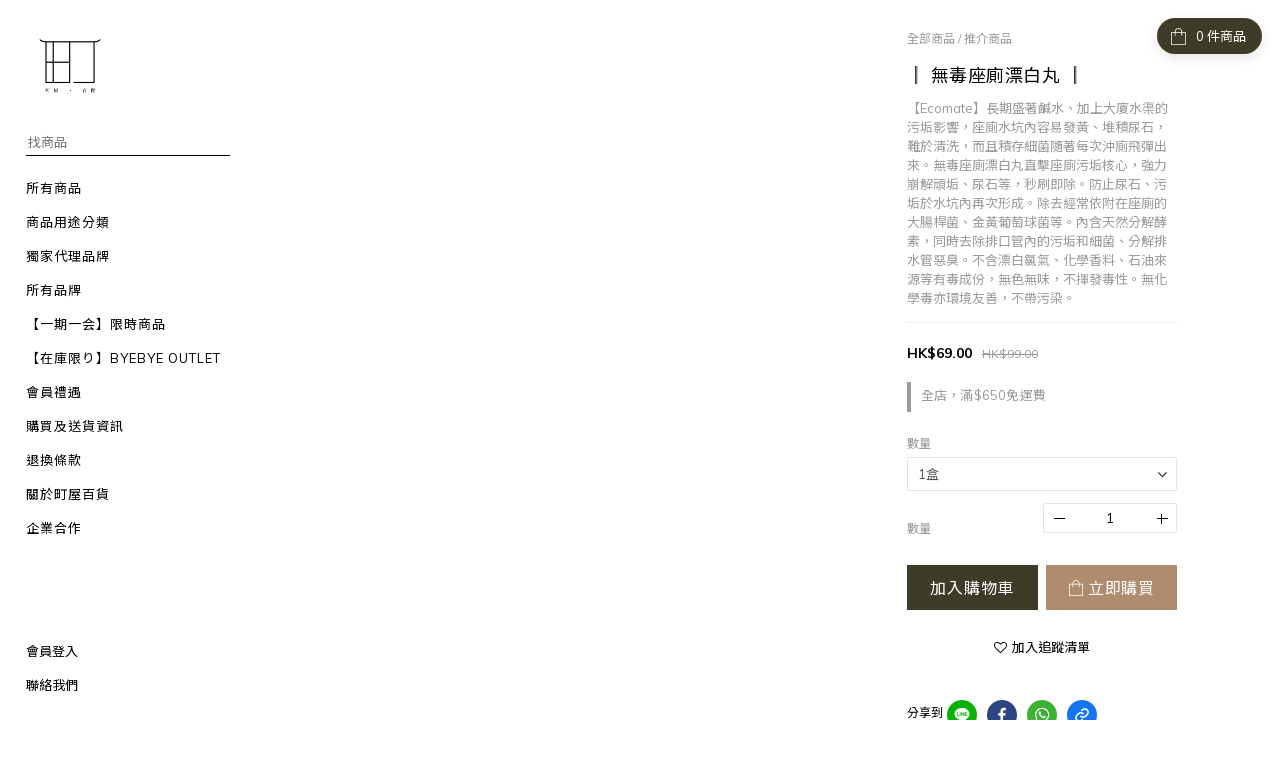

--- FILE ---
content_type: text/html; charset=utf-8
request_url: https://www.machiyashop.com/products/ecomate-non-toxic-toliet-clean
body_size: 74954
content:
<!DOCTYPE html>
<html lang="zh-hant"><head>  <!-- prefetch dns -->
<meta http-equiv="x-dns-prefetch-control" content="on">
<link rel="dns-prefetch" href="https://cdn.shoplineapp.com">
<link rel="preconnect" href="https://cdn.shoplineapp.com" crossorigin>
<link rel="dns-prefetch" href="https://shoplineimg.com">
<link rel="preconnect" href="https://shoplineimg.com">
<link rel="dns-prefetch" href="https://shoplineimg.com">
<link rel="preconnect" href="https://shoplineimg.com" title="image-service-origin">

  <link rel="preload" href="https://cdn.shoplineapp.com/s/javascripts/currencies.js" as="script">




      <link rel="preload" as="image" href="https://shoplineimg.com/60cf254173a7b7004d58f036/62e183aa3eda4c00118d0fc1/800x.webp?source_format=png" media="(max-height: 950px)">

<!-- Wrap what we need here -->


<!-- SEO -->
  
    <title ng-non-bindable>Ecomate ║ 無毒座廁漂白丸 ║</title>

  <meta name="description" content="【Ecomate】長期盛著鹹水、加上大廈水渠的污垢影響，座廁水坑內容易發黃、堆積尿石，難於清洗，而且積存細菌隨著每次沖廁飛彈出來。無毒座廁漂白丸直擊座廁污垢核心，強力崩解頑垢、尿石等，秒刷即除。防止尿石、污垢於水坑內再次形成。除去經常依附在座廁的大腸桿菌、金黃葡萄球菌等。內含天然分解酵素，同時去除排口管內的污垢和細菌、分解排水管惡臭。不含漂白氯氣、化學香料、石油來源等有毒成份，無色無味，不揮發毒性。無化學毒亦環境友善，不帶污染。">




<!-- Meta -->
  

    <meta property="og:title" content="Ecomate ║ 無毒座廁漂白丸 ║">

  <meta property="og:type" content="product"/>

    <meta property="og:url" content="https://www.machiyashop.com/products/ecomate-non-toxic-toliet-clean">
    <link rel="canonical" href="https://www.machiyashop.com/products/ecomate-non-toxic-toliet-clean">

  <meta property="og:description" content="【Ecomate】長期盛著鹹水、加上大廈水渠的污垢影響，座廁水坑內容易發黃、堆積尿石，難於清洗，而且積存細菌隨著每次沖廁飛彈出來。無毒座廁漂白丸直擊座廁污垢核心，強力崩解頑垢、尿石等，秒刷即除。防止尿石、污垢於水坑內再次形成。除去經常依附在座廁的大腸桿菌、金黃葡萄球菌等。內含天然分解酵素，同時去除排口管內的污垢和細菌、分解排水管惡臭。不含漂白氯氣、化學香料、石油來源等有毒成份，無色無味，不揮發毒性。無化學毒亦環境友善，不帶污染。">

    <meta property="og:image" content="https://img.shoplineapp.com/media/image_clips/62e183aa3eda4c00118d0fc1/original.png?1658946474">
    <meta name="thumbnail" content="https://img.shoplineapp.com/media/image_clips/62e183aa3eda4c00118d0fc1/original.png?1658946474">

    <meta property="fb:app_id" content="4444040002350390">



    <script type="application/ld+json">
    {"@context":"https://schema.org","@type":"WebSite","name":"町屋百貨｜machiyashop.com","url":"https://www.machiyashop.com"}
    </script>


<!-- locale meta -->


  <meta name="viewport" content="width=device-width, initial-scale=1.0, viewport-fit=cover">
<meta name="mobile-web-app-capable" content="yes">
<meta name="format-detection" content="telephone=no" />
<meta name="google" value="notranslate">

<!-- Shop icon -->
  <link rel="shortcut icon" type="image/png" href="https://img.shoplineapp.com/media/image_clips/60f6c9c9b715200017f2e25c/original.png?1626786249">




<!--- Site Ownership Data -->
    <meta name="google-site-verification" content="xRENXO10_qwnc9JjvTddJYkNqwbTya_MRN86S0ocGq8">
<!--- Site Ownership Data End-->

<!-- Styles -->


        <link rel="stylesheet" media="all" href="https://cdn.shoplineapp.com/assets/common-898e3d282d673c037e3500beff4d8e9de2ee50e01c27252b33520348e0b17da0.css" onload="" />

        <link rel="stylesheet" media="all" href="https://cdn.shoplineapp.com/assets/theme_bianco-408f34e05f2d286f8f5a1da020fc8b2b98794bf3095b1a4a7650f870f53da377.css" onload="" />


        <style>@font-face{font-family:'Lora';font-style:italic;font-weight:400;font-display:swap;src:url(https://cdn.shoplineapp.com/fonts/lora/lora-cyrillic-ext-italic-400.woff2) format("woff2");unicode-range:U+0460-052F,U+1C80-1C8A,U+20B4,U+2DE0-2DFF,U+A640-A69F,U+FE2E-FE2F}@font-face{font-family:'Lora';font-style:italic;font-weight:400;font-display:swap;src:url(https://cdn.shoplineapp.com/fonts/lora/lora-cyrillic-italic-400.woff2) format("woff2");unicode-range:U+0301,U+0400-045F,U+0490-0491,U+04B0-04B1,U+2116}@font-face{font-family:'Lora';font-style:italic;font-weight:400;font-display:swap;src:url(https://cdn.shoplineapp.com/fonts/lora/lora-math-italic-400.woff2) format("woff2");unicode-range:U+0302-0303,U+0305,U+0307-0308,U+0310,U+0312,U+0315,U+031A,U+0326-0327,U+032C,U+032F-0330,U+0332-0333,U+0338,U+033A,U+0346,U+034D,U+0391-03A1,U+03A3-03A9,U+03B1-03C9,U+03D1,U+03D5-03D6,U+03F0-03F1,U+03F4-03F5,U+2016-2017,U+2034-2038,U+203C,U+2040,U+2043,U+2047,U+2050,U+2057,U+205F,U+2070-2071,U+2074-208E,U+2090-209C,U+20D0-20DC,U+20E1,U+20E5-20EF,U+2100-2112,U+2114-2115,U+2117-2121,U+2123-214F,U+2190,U+2192,U+2194-21AE,U+21B0-21E5,U+21F1-21F2,U+21F4-2211,U+2213-2214,U+2216-22FF,U+2308-230B,U+2310,U+2319,U+231C-2321,U+2336-237A,U+237C,U+2395,U+239B-23B7,U+23D0,U+23DC-23E1,U+2474-2475,U+25AF,U+25B3,U+25B7,U+25BD,U+25C1,U+25CA,U+25CC,U+25FB,U+266D-266F,U+27C0-27FF,U+2900-2AFF,U+2B0E-2B11,U+2B30-2B4C,U+2BFE,U+3030,U+FF5B,U+FF5D,U+1D400-1D7FF,U+1EE00-1EEFF}@font-face{font-family:'Lora';font-style:italic;font-weight:400;font-display:swap;src:url(https://cdn.shoplineapp.com/fonts/lora/lora-symbols-italic-400.woff2) format("woff2");unicode-range:U+0001-000C,U+000E-001F,U+007F-009F,U+20DD-20E0,U+20E2-20E4,U+2150-218F,U+2190,U+2192,U+2194-2199,U+21AF,U+21E6-21F0,U+21F3,U+2218-2219,U+2299,U+22C4-22C6,U+2300-243F,U+2440-244A,U+2460-24FF,U+25A0-27BF,U+2800-28FF,U+2921-2922,U+2981,U+29BF,U+29EB,U+2B00-2BFF,U+4DC0-4DFF,U+FFF9-FFFB,U+10140-1018E,U+10190-1019C,U+101A0,U+101D0-101FD,U+102E0-102FB,U+10E60-10E7E,U+1D2C0-1D2D3,U+1D2E0-1D37F,U+1F000-1F0FF,U+1F100-1F1AD,U+1F1E6-1F1FF,U+1F30D-1F30F,U+1F315,U+1F31C,U+1F31E,U+1F320-1F32C,U+1F336,U+1F378,U+1F37D,U+1F382,U+1F393-1F39F,U+1F3A7-1F3A8,U+1F3AC-1F3AF,U+1F3C2,U+1F3C4-1F3C6,U+1F3CA-1F3CE,U+1F3D4-1F3E0,U+1F3ED,U+1F3F1-1F3F3,U+1F3F5-1F3F7,U+1F408,U+1F415,U+1F41F,U+1F426,U+1F43F,U+1F441-1F442,U+1F444,U+1F446-1F449,U+1F44C-1F44E,U+1F453,U+1F46A,U+1F47D,U+1F4A3,U+1F4B0,U+1F4B3,U+1F4B9,U+1F4BB,U+1F4BF,U+1F4C8-1F4CB,U+1F4D6,U+1F4DA,U+1F4DF,U+1F4E3-1F4E6,U+1F4EA-1F4ED,U+1F4F7,U+1F4F9-1F4FB,U+1F4FD-1F4FE,U+1F503,U+1F507-1F50B,U+1F50D,U+1F512-1F513,U+1F53E-1F54A,U+1F54F-1F5FA,U+1F610,U+1F650-1F67F,U+1F687,U+1F68D,U+1F691,U+1F694,U+1F698,U+1F6AD,U+1F6B2,U+1F6B9-1F6BA,U+1F6BC,U+1F6C6-1F6CF,U+1F6D3-1F6D7,U+1F6E0-1F6EA,U+1F6F0-1F6F3,U+1F6F7-1F6FC,U+1F700-1F7FF,U+1F800-1F80B,U+1F810-1F847,U+1F850-1F859,U+1F860-1F887,U+1F890-1F8AD,U+1F8B0-1F8BB,U+1F8C0-1F8C1,U+1F900-1F90B,U+1F93B,U+1F946,U+1F984,U+1F996,U+1F9E9,U+1FA00-1FA6F,U+1FA70-1FA7C,U+1FA80-1FA89,U+1FA8F-1FAC6,U+1FACE-1FADC,U+1FADF-1FAE9,U+1FAF0-1FAF8,U+1FB00-1FBFF}@font-face{font-family:'Lora';font-style:italic;font-weight:400;font-display:swap;src:url(https://cdn.shoplineapp.com/fonts/lora/lora-vietnamese-italic-400.woff2) format("woff2");unicode-range:U+0102-0103,U+0110-0111,U+0128-0129,U+0168-0169,U+01A0-01A1,U+01AF-01B0,U+0300-0301,U+0303-0304,U+0308-0309,U+0323,U+0329,U+1EA0-1EF9,U+20AB}@font-face{font-family:'Lora';font-style:italic;font-weight:400;font-display:swap;src:url(https://cdn.shoplineapp.com/fonts/lora/lora-latin-ext-italic-400.woff2) format("woff2");unicode-range:U+0100-02BA,U+02BD-02C5,U+02C7-02CC,U+02CE-02D7,U+02DD-02FF,U+0304,U+0308,U+0329,U+1D00-1DBF,U+1E00-1E9F,U+1EF2-1EFF,U+2020,U+20A0-20AB,U+20AD-20C0,U+2113,U+2C60-2C7F,U+A720-A7FF}@font-face{font-family:'Lora';font-style:italic;font-weight:400;font-display:swap;src:url(https://cdn.shoplineapp.com/fonts/lora/lora-latin-italic-400.woff2) format("woff2");unicode-range:U+0000-00FF,U+0131,U+0152-0153,U+02BB-02BC,U+02C6,U+02DA,U+02DC,U+0304,U+0308,U+0329,U+2000-206F,U+20AC,U+2122,U+2191,U+2193,U+2212,U+2215,U+FEFF,U+FFFD}@font-face{font-family:'Lora';font-style:italic;font-weight:700;font-display:swap;src:url(https://cdn.shoplineapp.com/fonts/lora/lora-cyrillic-ext-italic-700.woff2) format("woff2");unicode-range:U+0460-052F,U+1C80-1C8A,U+20B4,U+2DE0-2DFF,U+A640-A69F,U+FE2E-FE2F}@font-face{font-family:'Lora';font-style:italic;font-weight:700;font-display:swap;src:url(https://cdn.shoplineapp.com/fonts/lora/lora-cyrillic-italic-700.woff2) format("woff2");unicode-range:U+0301,U+0400-045F,U+0490-0491,U+04B0-04B1,U+2116}@font-face{font-family:'Lora';font-style:italic;font-weight:700;font-display:swap;src:url(https://cdn.shoplineapp.com/fonts/lora/lora-math-italic-700.woff2) format("woff2");unicode-range:U+0302-0303,U+0305,U+0307-0308,U+0310,U+0312,U+0315,U+031A,U+0326-0327,U+032C,U+032F-0330,U+0332-0333,U+0338,U+033A,U+0346,U+034D,U+0391-03A1,U+03A3-03A9,U+03B1-03C9,U+03D1,U+03D5-03D6,U+03F0-03F1,U+03F4-03F5,U+2016-2017,U+2034-2038,U+203C,U+2040,U+2043,U+2047,U+2050,U+2057,U+205F,U+2070-2071,U+2074-208E,U+2090-209C,U+20D0-20DC,U+20E1,U+20E5-20EF,U+2100-2112,U+2114-2115,U+2117-2121,U+2123-214F,U+2190,U+2192,U+2194-21AE,U+21B0-21E5,U+21F1-21F2,U+21F4-2211,U+2213-2214,U+2216-22FF,U+2308-230B,U+2310,U+2319,U+231C-2321,U+2336-237A,U+237C,U+2395,U+239B-23B7,U+23D0,U+23DC-23E1,U+2474-2475,U+25AF,U+25B3,U+25B7,U+25BD,U+25C1,U+25CA,U+25CC,U+25FB,U+266D-266F,U+27C0-27FF,U+2900-2AFF,U+2B0E-2B11,U+2B30-2B4C,U+2BFE,U+3030,U+FF5B,U+FF5D,U+1D400-1D7FF,U+1EE00-1EEFF}@font-face{font-family:'Lora';font-style:italic;font-weight:700;font-display:swap;src:url(https://cdn.shoplineapp.com/fonts/lora/lora-symbols-italic-700.woff2) format("woff2");unicode-range:U+0001-000C,U+000E-001F,U+007F-009F,U+20DD-20E0,U+20E2-20E4,U+2150-218F,U+2190,U+2192,U+2194-2199,U+21AF,U+21E6-21F0,U+21F3,U+2218-2219,U+2299,U+22C4-22C6,U+2300-243F,U+2440-244A,U+2460-24FF,U+25A0-27BF,U+2800-28FF,U+2921-2922,U+2981,U+29BF,U+29EB,U+2B00-2BFF,U+4DC0-4DFF,U+FFF9-FFFB,U+10140-1018E,U+10190-1019C,U+101A0,U+101D0-101FD,U+102E0-102FB,U+10E60-10E7E,U+1D2C0-1D2D3,U+1D2E0-1D37F,U+1F000-1F0FF,U+1F100-1F1AD,U+1F1E6-1F1FF,U+1F30D-1F30F,U+1F315,U+1F31C,U+1F31E,U+1F320-1F32C,U+1F336,U+1F378,U+1F37D,U+1F382,U+1F393-1F39F,U+1F3A7-1F3A8,U+1F3AC-1F3AF,U+1F3C2,U+1F3C4-1F3C6,U+1F3CA-1F3CE,U+1F3D4-1F3E0,U+1F3ED,U+1F3F1-1F3F3,U+1F3F5-1F3F7,U+1F408,U+1F415,U+1F41F,U+1F426,U+1F43F,U+1F441-1F442,U+1F444,U+1F446-1F449,U+1F44C-1F44E,U+1F453,U+1F46A,U+1F47D,U+1F4A3,U+1F4B0,U+1F4B3,U+1F4B9,U+1F4BB,U+1F4BF,U+1F4C8-1F4CB,U+1F4D6,U+1F4DA,U+1F4DF,U+1F4E3-1F4E6,U+1F4EA-1F4ED,U+1F4F7,U+1F4F9-1F4FB,U+1F4FD-1F4FE,U+1F503,U+1F507-1F50B,U+1F50D,U+1F512-1F513,U+1F53E-1F54A,U+1F54F-1F5FA,U+1F610,U+1F650-1F67F,U+1F687,U+1F68D,U+1F691,U+1F694,U+1F698,U+1F6AD,U+1F6B2,U+1F6B9-1F6BA,U+1F6BC,U+1F6C6-1F6CF,U+1F6D3-1F6D7,U+1F6E0-1F6EA,U+1F6F0-1F6F3,U+1F6F7-1F6FC,U+1F700-1F7FF,U+1F800-1F80B,U+1F810-1F847,U+1F850-1F859,U+1F860-1F887,U+1F890-1F8AD,U+1F8B0-1F8BB,U+1F8C0-1F8C1,U+1F900-1F90B,U+1F93B,U+1F946,U+1F984,U+1F996,U+1F9E9,U+1FA00-1FA6F,U+1FA70-1FA7C,U+1FA80-1FA89,U+1FA8F-1FAC6,U+1FACE-1FADC,U+1FADF-1FAE9,U+1FAF0-1FAF8,U+1FB00-1FBFF}@font-face{font-family:'Lora';font-style:italic;font-weight:700;font-display:swap;src:url(https://cdn.shoplineapp.com/fonts/lora/lora-vietnamese-italic-700.woff2) format("woff2");unicode-range:U+0102-0103,U+0110-0111,U+0128-0129,U+0168-0169,U+01A0-01A1,U+01AF-01B0,U+0300-0301,U+0303-0304,U+0308-0309,U+0323,U+0329,U+1EA0-1EF9,U+20AB}@font-face{font-family:'Lora';font-style:italic;font-weight:700;font-display:swap;src:url(https://cdn.shoplineapp.com/fonts/lora/lora-latin-ext-italic-700.woff2) format("woff2");unicode-range:U+0100-02BA,U+02BD-02C5,U+02C7-02CC,U+02CE-02D7,U+02DD-02FF,U+0304,U+0308,U+0329,U+1D00-1DBF,U+1E00-1E9F,U+1EF2-1EFF,U+2020,U+20A0-20AB,U+20AD-20C0,U+2113,U+2C60-2C7F,U+A720-A7FF}@font-face{font-family:'Lora';font-style:italic;font-weight:700;font-display:swap;src:url(https://cdn.shoplineapp.com/fonts/lora/lora-latin-italic-700.woff2) format("woff2");unicode-range:U+0000-00FF,U+0131,U+0152-0153,U+02BB-02BC,U+02C6,U+02DA,U+02DC,U+0304,U+0308,U+0329,U+2000-206F,U+20AC,U+2122,U+2191,U+2193,U+2212,U+2215,U+FEFF,U+FFFD}@font-face{font-family:'Lora';font-style:normal;font-weight:400;font-display:swap;src:url(https://cdn.shoplineapp.com/fonts/lora/lora-cyrillic-ext-normal-400.woff2) format("woff2");unicode-range:U+0460-052F,U+1C80-1C8A,U+20B4,U+2DE0-2DFF,U+A640-A69F,U+FE2E-FE2F}@font-face{font-family:'Lora';font-style:normal;font-weight:400;font-display:swap;src:url(https://cdn.shoplineapp.com/fonts/lora/lora-cyrillic-normal-400.woff2) format("woff2");unicode-range:U+0301,U+0400-045F,U+0490-0491,U+04B0-04B1,U+2116}@font-face{font-family:'Lora';font-style:normal;font-weight:400;font-display:swap;src:url(https://cdn.shoplineapp.com/fonts/lora/lora-math-normal-400.woff2) format("woff2");unicode-range:U+0302-0303,U+0305,U+0307-0308,U+0310,U+0312,U+0315,U+031A,U+0326-0327,U+032C,U+032F-0330,U+0332-0333,U+0338,U+033A,U+0346,U+034D,U+0391-03A1,U+03A3-03A9,U+03B1-03C9,U+03D1,U+03D5-03D6,U+03F0-03F1,U+03F4-03F5,U+2016-2017,U+2034-2038,U+203C,U+2040,U+2043,U+2047,U+2050,U+2057,U+205F,U+2070-2071,U+2074-208E,U+2090-209C,U+20D0-20DC,U+20E1,U+20E5-20EF,U+2100-2112,U+2114-2115,U+2117-2121,U+2123-214F,U+2190,U+2192,U+2194-21AE,U+21B0-21E5,U+21F1-21F2,U+21F4-2211,U+2213-2214,U+2216-22FF,U+2308-230B,U+2310,U+2319,U+231C-2321,U+2336-237A,U+237C,U+2395,U+239B-23B7,U+23D0,U+23DC-23E1,U+2474-2475,U+25AF,U+25B3,U+25B7,U+25BD,U+25C1,U+25CA,U+25CC,U+25FB,U+266D-266F,U+27C0-27FF,U+2900-2AFF,U+2B0E-2B11,U+2B30-2B4C,U+2BFE,U+3030,U+FF5B,U+FF5D,U+1D400-1D7FF,U+1EE00-1EEFF}@font-face{font-family:'Lora';font-style:normal;font-weight:400;font-display:swap;src:url(https://cdn.shoplineapp.com/fonts/lora/lora-symbols-normal-400.woff2) format("woff2");unicode-range:U+0001-000C,U+000E-001F,U+007F-009F,U+20DD-20E0,U+20E2-20E4,U+2150-218F,U+2190,U+2192,U+2194-2199,U+21AF,U+21E6-21F0,U+21F3,U+2218-2219,U+2299,U+22C4-22C6,U+2300-243F,U+2440-244A,U+2460-24FF,U+25A0-27BF,U+2800-28FF,U+2921-2922,U+2981,U+29BF,U+29EB,U+2B00-2BFF,U+4DC0-4DFF,U+FFF9-FFFB,U+10140-1018E,U+10190-1019C,U+101A0,U+101D0-101FD,U+102E0-102FB,U+10E60-10E7E,U+1D2C0-1D2D3,U+1D2E0-1D37F,U+1F000-1F0FF,U+1F100-1F1AD,U+1F1E6-1F1FF,U+1F30D-1F30F,U+1F315,U+1F31C,U+1F31E,U+1F320-1F32C,U+1F336,U+1F378,U+1F37D,U+1F382,U+1F393-1F39F,U+1F3A7-1F3A8,U+1F3AC-1F3AF,U+1F3C2,U+1F3C4-1F3C6,U+1F3CA-1F3CE,U+1F3D4-1F3E0,U+1F3ED,U+1F3F1-1F3F3,U+1F3F5-1F3F7,U+1F408,U+1F415,U+1F41F,U+1F426,U+1F43F,U+1F441-1F442,U+1F444,U+1F446-1F449,U+1F44C-1F44E,U+1F453,U+1F46A,U+1F47D,U+1F4A3,U+1F4B0,U+1F4B3,U+1F4B9,U+1F4BB,U+1F4BF,U+1F4C8-1F4CB,U+1F4D6,U+1F4DA,U+1F4DF,U+1F4E3-1F4E6,U+1F4EA-1F4ED,U+1F4F7,U+1F4F9-1F4FB,U+1F4FD-1F4FE,U+1F503,U+1F507-1F50B,U+1F50D,U+1F512-1F513,U+1F53E-1F54A,U+1F54F-1F5FA,U+1F610,U+1F650-1F67F,U+1F687,U+1F68D,U+1F691,U+1F694,U+1F698,U+1F6AD,U+1F6B2,U+1F6B9-1F6BA,U+1F6BC,U+1F6C6-1F6CF,U+1F6D3-1F6D7,U+1F6E0-1F6EA,U+1F6F0-1F6F3,U+1F6F7-1F6FC,U+1F700-1F7FF,U+1F800-1F80B,U+1F810-1F847,U+1F850-1F859,U+1F860-1F887,U+1F890-1F8AD,U+1F8B0-1F8BB,U+1F8C0-1F8C1,U+1F900-1F90B,U+1F93B,U+1F946,U+1F984,U+1F996,U+1F9E9,U+1FA00-1FA6F,U+1FA70-1FA7C,U+1FA80-1FA89,U+1FA8F-1FAC6,U+1FACE-1FADC,U+1FADF-1FAE9,U+1FAF0-1FAF8,U+1FB00-1FBFF}@font-face{font-family:'Lora';font-style:normal;font-weight:400;font-display:swap;src:url(https://cdn.shoplineapp.com/fonts/lora/lora-vietnamese-normal-400.woff2) format("woff2");unicode-range:U+0102-0103,U+0110-0111,U+0128-0129,U+0168-0169,U+01A0-01A1,U+01AF-01B0,U+0300-0301,U+0303-0304,U+0308-0309,U+0323,U+0329,U+1EA0-1EF9,U+20AB}@font-face{font-family:'Lora';font-style:normal;font-weight:400;font-display:swap;src:url(https://cdn.shoplineapp.com/fonts/lora/lora-latin-ext-normal-400.woff2) format("woff2");unicode-range:U+0100-02BA,U+02BD-02C5,U+02C7-02CC,U+02CE-02D7,U+02DD-02FF,U+0304,U+0308,U+0329,U+1D00-1DBF,U+1E00-1E9F,U+1EF2-1EFF,U+2020,U+20A0-20AB,U+20AD-20C0,U+2113,U+2C60-2C7F,U+A720-A7FF}@font-face{font-family:'Lora';font-style:normal;font-weight:400;font-display:swap;src:url(https://cdn.shoplineapp.com/fonts/lora/lora-latin-normal-400.woff2) format("woff2");unicode-range:U+0000-00FF,U+0131,U+0152-0153,U+02BB-02BC,U+02C6,U+02DA,U+02DC,U+0304,U+0308,U+0329,U+2000-206F,U+20AC,U+2122,U+2191,U+2193,U+2212,U+2215,U+FEFF,U+FFFD}@font-face{font-family:'Lora';font-style:normal;font-weight:700;font-display:swap;src:url(https://cdn.shoplineapp.com/fonts/lora/lora-cyrillic-ext-normal-700.woff2) format("woff2");unicode-range:U+0460-052F,U+1C80-1C8A,U+20B4,U+2DE0-2DFF,U+A640-A69F,U+FE2E-FE2F}@font-face{font-family:'Lora';font-style:normal;font-weight:700;font-display:swap;src:url(https://cdn.shoplineapp.com/fonts/lora/lora-cyrillic-normal-700.woff2) format("woff2");unicode-range:U+0301,U+0400-045F,U+0490-0491,U+04B0-04B1,U+2116}@font-face{font-family:'Lora';font-style:normal;font-weight:700;font-display:swap;src:url(https://cdn.shoplineapp.com/fonts/lora/lora-math-normal-700.woff2) format("woff2");unicode-range:U+0302-0303,U+0305,U+0307-0308,U+0310,U+0312,U+0315,U+031A,U+0326-0327,U+032C,U+032F-0330,U+0332-0333,U+0338,U+033A,U+0346,U+034D,U+0391-03A1,U+03A3-03A9,U+03B1-03C9,U+03D1,U+03D5-03D6,U+03F0-03F1,U+03F4-03F5,U+2016-2017,U+2034-2038,U+203C,U+2040,U+2043,U+2047,U+2050,U+2057,U+205F,U+2070-2071,U+2074-208E,U+2090-209C,U+20D0-20DC,U+20E1,U+20E5-20EF,U+2100-2112,U+2114-2115,U+2117-2121,U+2123-214F,U+2190,U+2192,U+2194-21AE,U+21B0-21E5,U+21F1-21F2,U+21F4-2211,U+2213-2214,U+2216-22FF,U+2308-230B,U+2310,U+2319,U+231C-2321,U+2336-237A,U+237C,U+2395,U+239B-23B7,U+23D0,U+23DC-23E1,U+2474-2475,U+25AF,U+25B3,U+25B7,U+25BD,U+25C1,U+25CA,U+25CC,U+25FB,U+266D-266F,U+27C0-27FF,U+2900-2AFF,U+2B0E-2B11,U+2B30-2B4C,U+2BFE,U+3030,U+FF5B,U+FF5D,U+1D400-1D7FF,U+1EE00-1EEFF}@font-face{font-family:'Lora';font-style:normal;font-weight:700;font-display:swap;src:url(https://cdn.shoplineapp.com/fonts/lora/lora-symbols-normal-700.woff2) format("woff2");unicode-range:U+0001-000C,U+000E-001F,U+007F-009F,U+20DD-20E0,U+20E2-20E4,U+2150-218F,U+2190,U+2192,U+2194-2199,U+21AF,U+21E6-21F0,U+21F3,U+2218-2219,U+2299,U+22C4-22C6,U+2300-243F,U+2440-244A,U+2460-24FF,U+25A0-27BF,U+2800-28FF,U+2921-2922,U+2981,U+29BF,U+29EB,U+2B00-2BFF,U+4DC0-4DFF,U+FFF9-FFFB,U+10140-1018E,U+10190-1019C,U+101A0,U+101D0-101FD,U+102E0-102FB,U+10E60-10E7E,U+1D2C0-1D2D3,U+1D2E0-1D37F,U+1F000-1F0FF,U+1F100-1F1AD,U+1F1E6-1F1FF,U+1F30D-1F30F,U+1F315,U+1F31C,U+1F31E,U+1F320-1F32C,U+1F336,U+1F378,U+1F37D,U+1F382,U+1F393-1F39F,U+1F3A7-1F3A8,U+1F3AC-1F3AF,U+1F3C2,U+1F3C4-1F3C6,U+1F3CA-1F3CE,U+1F3D4-1F3E0,U+1F3ED,U+1F3F1-1F3F3,U+1F3F5-1F3F7,U+1F408,U+1F415,U+1F41F,U+1F426,U+1F43F,U+1F441-1F442,U+1F444,U+1F446-1F449,U+1F44C-1F44E,U+1F453,U+1F46A,U+1F47D,U+1F4A3,U+1F4B0,U+1F4B3,U+1F4B9,U+1F4BB,U+1F4BF,U+1F4C8-1F4CB,U+1F4D6,U+1F4DA,U+1F4DF,U+1F4E3-1F4E6,U+1F4EA-1F4ED,U+1F4F7,U+1F4F9-1F4FB,U+1F4FD-1F4FE,U+1F503,U+1F507-1F50B,U+1F50D,U+1F512-1F513,U+1F53E-1F54A,U+1F54F-1F5FA,U+1F610,U+1F650-1F67F,U+1F687,U+1F68D,U+1F691,U+1F694,U+1F698,U+1F6AD,U+1F6B2,U+1F6B9-1F6BA,U+1F6BC,U+1F6C6-1F6CF,U+1F6D3-1F6D7,U+1F6E0-1F6EA,U+1F6F0-1F6F3,U+1F6F7-1F6FC,U+1F700-1F7FF,U+1F800-1F80B,U+1F810-1F847,U+1F850-1F859,U+1F860-1F887,U+1F890-1F8AD,U+1F8B0-1F8BB,U+1F8C0-1F8C1,U+1F900-1F90B,U+1F93B,U+1F946,U+1F984,U+1F996,U+1F9E9,U+1FA00-1FA6F,U+1FA70-1FA7C,U+1FA80-1FA89,U+1FA8F-1FAC6,U+1FACE-1FADC,U+1FADF-1FAE9,U+1FAF0-1FAF8,U+1FB00-1FBFF}@font-face{font-family:'Lora';font-style:normal;font-weight:700;font-display:swap;src:url(https://cdn.shoplineapp.com/fonts/lora/lora-vietnamese-normal-700.woff2) format("woff2");unicode-range:U+0102-0103,U+0110-0111,U+0128-0129,U+0168-0169,U+01A0-01A1,U+01AF-01B0,U+0300-0301,U+0303-0304,U+0308-0309,U+0323,U+0329,U+1EA0-1EF9,U+20AB}@font-face{font-family:'Lora';font-style:normal;font-weight:700;font-display:swap;src:url(https://cdn.shoplineapp.com/fonts/lora/lora-latin-ext-normal-700.woff2) format("woff2");unicode-range:U+0100-02BA,U+02BD-02C5,U+02C7-02CC,U+02CE-02D7,U+02DD-02FF,U+0304,U+0308,U+0329,U+1D00-1DBF,U+1E00-1E9F,U+1EF2-1EFF,U+2020,U+20A0-20AB,U+20AD-20C0,U+2113,U+2C60-2C7F,U+A720-A7FF}@font-face{font-family:'Lora';font-style:normal;font-weight:700;font-display:swap;src:url(https://cdn.shoplineapp.com/fonts/lora/lora-latin-normal-700.woff2) format("woff2");unicode-range:U+0000-00FF,U+0131,U+0152-0153,U+02BB-02BC,U+02C6,U+02DA,U+02DC,U+0304,U+0308,U+0329,U+2000-206F,U+20AC,U+2122,U+2191,U+2193,U+2212,U+2215,U+FEFF,U+FFFD}
</style><style>@font-face{font-family:'Muli';font-style:italic;font-weight:200;font-display:swap;src:url(https://cdn.shoplineapp.com/fonts/muli/muli-vietnamese-italic-200.woff2) format("woff2");unicode-range:U+0102-0103,U+0110-0111,U+0128-0129,U+0168-0169,U+01A0-01A1,U+01AF-01B0,U+0300-0301,U+0303-0304,U+0308-0309,U+0323,U+0329,U+1EA0-1EF9,U+20AB}@font-face{font-family:'Muli';font-style:italic;font-weight:200;font-display:swap;src:url(https://cdn.shoplineapp.com/fonts/muli/muli-latin-ext-italic-200.woff2) format("woff2");unicode-range:U+0100-02BA,U+02BD-02C5,U+02C7-02CC,U+02CE-02D7,U+02DD-02FF,U+0304,U+0308,U+0329,U+1D00-1DBF,U+1E00-1E9F,U+1EF2-1EFF,U+2020,U+20A0-20AB,U+20AD-20C0,U+2113,U+2C60-2C7F,U+A720-A7FF}@font-face{font-family:'Muli';font-style:italic;font-weight:200;font-display:swap;src:url(https://cdn.shoplineapp.com/fonts/muli/muli-latin-italic-200.woff2) format("woff2");unicode-range:U+0000-00FF,U+0131,U+0152-0153,U+02BB-02BC,U+02C6,U+02DA,U+02DC,U+0304,U+0308,U+0329,U+2000-206F,U+20AC,U+2122,U+2191,U+2193,U+2212,U+2215,U+FEFF,U+FFFD}@font-face{font-family:'Muli';font-style:italic;font-weight:300;font-display:swap;src:url(https://cdn.shoplineapp.com/fonts/muli/muli-vietnamese-italic-300.woff2) format("woff2");unicode-range:U+0102-0103,U+0110-0111,U+0128-0129,U+0168-0169,U+01A0-01A1,U+01AF-01B0,U+0300-0301,U+0303-0304,U+0308-0309,U+0323,U+0329,U+1EA0-1EF9,U+20AB}@font-face{font-family:'Muli';font-style:italic;font-weight:300;font-display:swap;src:url(https://cdn.shoplineapp.com/fonts/muli/muli-latin-ext-italic-300.woff2) format("woff2");unicode-range:U+0100-02BA,U+02BD-02C5,U+02C7-02CC,U+02CE-02D7,U+02DD-02FF,U+0304,U+0308,U+0329,U+1D00-1DBF,U+1E00-1E9F,U+1EF2-1EFF,U+2020,U+20A0-20AB,U+20AD-20C0,U+2113,U+2C60-2C7F,U+A720-A7FF}@font-face{font-family:'Muli';font-style:italic;font-weight:300;font-display:swap;src:url(https://cdn.shoplineapp.com/fonts/muli/muli-latin-italic-300.woff2) format("woff2");unicode-range:U+0000-00FF,U+0131,U+0152-0153,U+02BB-02BC,U+02C6,U+02DA,U+02DC,U+0304,U+0308,U+0329,U+2000-206F,U+20AC,U+2122,U+2191,U+2193,U+2212,U+2215,U+FEFF,U+FFFD}@font-face{font-family:'Muli';font-style:italic;font-weight:400;font-display:swap;src:url(https://cdn.shoplineapp.com/fonts/muli/muli-vietnamese-italic-400.woff2) format("woff2");unicode-range:U+0102-0103,U+0110-0111,U+0128-0129,U+0168-0169,U+01A0-01A1,U+01AF-01B0,U+0300-0301,U+0303-0304,U+0308-0309,U+0323,U+0329,U+1EA0-1EF9,U+20AB}@font-face{font-family:'Muli';font-style:italic;font-weight:400;font-display:swap;src:url(https://cdn.shoplineapp.com/fonts/muli/muli-latin-ext-italic-400.woff2) format("woff2");unicode-range:U+0100-02BA,U+02BD-02C5,U+02C7-02CC,U+02CE-02D7,U+02DD-02FF,U+0304,U+0308,U+0329,U+1D00-1DBF,U+1E00-1E9F,U+1EF2-1EFF,U+2020,U+20A0-20AB,U+20AD-20C0,U+2113,U+2C60-2C7F,U+A720-A7FF}@font-face{font-family:'Muli';font-style:italic;font-weight:400;font-display:swap;src:url(https://cdn.shoplineapp.com/fonts/muli/muli-latin-italic-400.woff2) format("woff2");unicode-range:U+0000-00FF,U+0131,U+0152-0153,U+02BB-02BC,U+02C6,U+02DA,U+02DC,U+0304,U+0308,U+0329,U+2000-206F,U+20AC,U+2122,U+2191,U+2193,U+2212,U+2215,U+FEFF,U+FFFD}@font-face{font-family:'Muli';font-style:italic;font-weight:500;font-display:swap;src:url(https://cdn.shoplineapp.com/fonts/muli/muli-vietnamese-italic-500.woff2) format("woff2");unicode-range:U+0102-0103,U+0110-0111,U+0128-0129,U+0168-0169,U+01A0-01A1,U+01AF-01B0,U+0300-0301,U+0303-0304,U+0308-0309,U+0323,U+0329,U+1EA0-1EF9,U+20AB}@font-face{font-family:'Muli';font-style:italic;font-weight:500;font-display:swap;src:url(https://cdn.shoplineapp.com/fonts/muli/muli-latin-ext-italic-500.woff2) format("woff2");unicode-range:U+0100-02BA,U+02BD-02C5,U+02C7-02CC,U+02CE-02D7,U+02DD-02FF,U+0304,U+0308,U+0329,U+1D00-1DBF,U+1E00-1E9F,U+1EF2-1EFF,U+2020,U+20A0-20AB,U+20AD-20C0,U+2113,U+2C60-2C7F,U+A720-A7FF}@font-face{font-family:'Muli';font-style:italic;font-weight:500;font-display:swap;src:url(https://cdn.shoplineapp.com/fonts/muli/muli-latin-italic-500.woff2) format("woff2");unicode-range:U+0000-00FF,U+0131,U+0152-0153,U+02BB-02BC,U+02C6,U+02DA,U+02DC,U+0304,U+0308,U+0329,U+2000-206F,U+20AC,U+2122,U+2191,U+2193,U+2212,U+2215,U+FEFF,U+FFFD}@font-face{font-family:'Muli';font-style:italic;font-weight:600;font-display:swap;src:url(https://cdn.shoplineapp.com/fonts/muli/muli-vietnamese-italic-600.woff2) format("woff2");unicode-range:U+0102-0103,U+0110-0111,U+0128-0129,U+0168-0169,U+01A0-01A1,U+01AF-01B0,U+0300-0301,U+0303-0304,U+0308-0309,U+0323,U+0329,U+1EA0-1EF9,U+20AB}@font-face{font-family:'Muli';font-style:italic;font-weight:600;font-display:swap;src:url(https://cdn.shoplineapp.com/fonts/muli/muli-latin-ext-italic-600.woff2) format("woff2");unicode-range:U+0100-02BA,U+02BD-02C5,U+02C7-02CC,U+02CE-02D7,U+02DD-02FF,U+0304,U+0308,U+0329,U+1D00-1DBF,U+1E00-1E9F,U+1EF2-1EFF,U+2020,U+20A0-20AB,U+20AD-20C0,U+2113,U+2C60-2C7F,U+A720-A7FF}@font-face{font-family:'Muli';font-style:italic;font-weight:600;font-display:swap;src:url(https://cdn.shoplineapp.com/fonts/muli/muli-latin-italic-600.woff2) format("woff2");unicode-range:U+0000-00FF,U+0131,U+0152-0153,U+02BB-02BC,U+02C6,U+02DA,U+02DC,U+0304,U+0308,U+0329,U+2000-206F,U+20AC,U+2122,U+2191,U+2193,U+2212,U+2215,U+FEFF,U+FFFD}@font-face{font-family:'Muli';font-style:italic;font-weight:700;font-display:swap;src:url(https://cdn.shoplineapp.com/fonts/muli/muli-vietnamese-italic-700.woff2) format("woff2");unicode-range:U+0102-0103,U+0110-0111,U+0128-0129,U+0168-0169,U+01A0-01A1,U+01AF-01B0,U+0300-0301,U+0303-0304,U+0308-0309,U+0323,U+0329,U+1EA0-1EF9,U+20AB}@font-face{font-family:'Muli';font-style:italic;font-weight:700;font-display:swap;src:url(https://cdn.shoplineapp.com/fonts/muli/muli-latin-ext-italic-700.woff2) format("woff2");unicode-range:U+0100-02BA,U+02BD-02C5,U+02C7-02CC,U+02CE-02D7,U+02DD-02FF,U+0304,U+0308,U+0329,U+1D00-1DBF,U+1E00-1E9F,U+1EF2-1EFF,U+2020,U+20A0-20AB,U+20AD-20C0,U+2113,U+2C60-2C7F,U+A720-A7FF}@font-face{font-family:'Muli';font-style:italic;font-weight:700;font-display:swap;src:url(https://cdn.shoplineapp.com/fonts/muli/muli-latin-italic-700.woff2) format("woff2");unicode-range:U+0000-00FF,U+0131,U+0152-0153,U+02BB-02BC,U+02C6,U+02DA,U+02DC,U+0304,U+0308,U+0329,U+2000-206F,U+20AC,U+2122,U+2191,U+2193,U+2212,U+2215,U+FEFF,U+FFFD}@font-face{font-family:'Muli';font-style:italic;font-weight:800;font-display:swap;src:url(https://cdn.shoplineapp.com/fonts/muli/muli-vietnamese-italic-800.woff2) format("woff2");unicode-range:U+0102-0103,U+0110-0111,U+0128-0129,U+0168-0169,U+01A0-01A1,U+01AF-01B0,U+0300-0301,U+0303-0304,U+0308-0309,U+0323,U+0329,U+1EA0-1EF9,U+20AB}@font-face{font-family:'Muli';font-style:italic;font-weight:800;font-display:swap;src:url(https://cdn.shoplineapp.com/fonts/muli/muli-latin-ext-italic-800.woff2) format("woff2");unicode-range:U+0100-02BA,U+02BD-02C5,U+02C7-02CC,U+02CE-02D7,U+02DD-02FF,U+0304,U+0308,U+0329,U+1D00-1DBF,U+1E00-1E9F,U+1EF2-1EFF,U+2020,U+20A0-20AB,U+20AD-20C0,U+2113,U+2C60-2C7F,U+A720-A7FF}@font-face{font-family:'Muli';font-style:italic;font-weight:800;font-display:swap;src:url(https://cdn.shoplineapp.com/fonts/muli/muli-latin-italic-800.woff2) format("woff2");unicode-range:U+0000-00FF,U+0131,U+0152-0153,U+02BB-02BC,U+02C6,U+02DA,U+02DC,U+0304,U+0308,U+0329,U+2000-206F,U+20AC,U+2122,U+2191,U+2193,U+2212,U+2215,U+FEFF,U+FFFD}@font-face{font-family:'Muli';font-style:italic;font-weight:900;font-display:swap;src:url(https://cdn.shoplineapp.com/fonts/muli/muli-vietnamese-italic-900.woff2) format("woff2");unicode-range:U+0102-0103,U+0110-0111,U+0128-0129,U+0168-0169,U+01A0-01A1,U+01AF-01B0,U+0300-0301,U+0303-0304,U+0308-0309,U+0323,U+0329,U+1EA0-1EF9,U+20AB}@font-face{font-family:'Muli';font-style:italic;font-weight:900;font-display:swap;src:url(https://cdn.shoplineapp.com/fonts/muli/muli-latin-ext-italic-900.woff2) format("woff2");unicode-range:U+0100-02BA,U+02BD-02C5,U+02C7-02CC,U+02CE-02D7,U+02DD-02FF,U+0304,U+0308,U+0329,U+1D00-1DBF,U+1E00-1E9F,U+1EF2-1EFF,U+2020,U+20A0-20AB,U+20AD-20C0,U+2113,U+2C60-2C7F,U+A720-A7FF}@font-face{font-family:'Muli';font-style:italic;font-weight:900;font-display:swap;src:url(https://cdn.shoplineapp.com/fonts/muli/muli-latin-italic-900.woff2) format("woff2");unicode-range:U+0000-00FF,U+0131,U+0152-0153,U+02BB-02BC,U+02C6,U+02DA,U+02DC,U+0304,U+0308,U+0329,U+2000-206F,U+20AC,U+2122,U+2191,U+2193,U+2212,U+2215,U+FEFF,U+FFFD}@font-face{font-family:'Muli';font-style:normal;font-weight:200;font-display:swap;src:url(https://cdn.shoplineapp.com/fonts/muli/muli-vietnamese-normal-200.woff2) format("woff2");unicode-range:U+0102-0103,U+0110-0111,U+0128-0129,U+0168-0169,U+01A0-01A1,U+01AF-01B0,U+0300-0301,U+0303-0304,U+0308-0309,U+0323,U+0329,U+1EA0-1EF9,U+20AB}@font-face{font-family:'Muli';font-style:normal;font-weight:200;font-display:swap;src:url(https://cdn.shoplineapp.com/fonts/muli/muli-latin-ext-normal-200.woff2) format("woff2");unicode-range:U+0100-02BA,U+02BD-02C5,U+02C7-02CC,U+02CE-02D7,U+02DD-02FF,U+0304,U+0308,U+0329,U+1D00-1DBF,U+1E00-1E9F,U+1EF2-1EFF,U+2020,U+20A0-20AB,U+20AD-20C0,U+2113,U+2C60-2C7F,U+A720-A7FF}@font-face{font-family:'Muli';font-style:normal;font-weight:200;font-display:swap;src:url(https://cdn.shoplineapp.com/fonts/muli/muli-latin-normal-200.woff2) format("woff2");unicode-range:U+0000-00FF,U+0131,U+0152-0153,U+02BB-02BC,U+02C6,U+02DA,U+02DC,U+0304,U+0308,U+0329,U+2000-206F,U+20AC,U+2122,U+2191,U+2193,U+2212,U+2215,U+FEFF,U+FFFD}@font-face{font-family:'Muli';font-style:normal;font-weight:300;font-display:swap;src:url(https://cdn.shoplineapp.com/fonts/muli/muli-vietnamese-normal-300.woff2) format("woff2");unicode-range:U+0102-0103,U+0110-0111,U+0128-0129,U+0168-0169,U+01A0-01A1,U+01AF-01B0,U+0300-0301,U+0303-0304,U+0308-0309,U+0323,U+0329,U+1EA0-1EF9,U+20AB}@font-face{font-family:'Muli';font-style:normal;font-weight:300;font-display:swap;src:url(https://cdn.shoplineapp.com/fonts/muli/muli-latin-ext-normal-300.woff2) format("woff2");unicode-range:U+0100-02BA,U+02BD-02C5,U+02C7-02CC,U+02CE-02D7,U+02DD-02FF,U+0304,U+0308,U+0329,U+1D00-1DBF,U+1E00-1E9F,U+1EF2-1EFF,U+2020,U+20A0-20AB,U+20AD-20C0,U+2113,U+2C60-2C7F,U+A720-A7FF}@font-face{font-family:'Muli';font-style:normal;font-weight:300;font-display:swap;src:url(https://cdn.shoplineapp.com/fonts/muli/muli-latin-normal-300.woff2) format("woff2");unicode-range:U+0000-00FF,U+0131,U+0152-0153,U+02BB-02BC,U+02C6,U+02DA,U+02DC,U+0304,U+0308,U+0329,U+2000-206F,U+20AC,U+2122,U+2191,U+2193,U+2212,U+2215,U+FEFF,U+FFFD}@font-face{font-family:'Muli';font-style:normal;font-weight:400;font-display:swap;src:url(https://cdn.shoplineapp.com/fonts/muli/muli-vietnamese-normal-400.woff2) format("woff2");unicode-range:U+0102-0103,U+0110-0111,U+0128-0129,U+0168-0169,U+01A0-01A1,U+01AF-01B0,U+0300-0301,U+0303-0304,U+0308-0309,U+0323,U+0329,U+1EA0-1EF9,U+20AB}@font-face{font-family:'Muli';font-style:normal;font-weight:400;font-display:swap;src:url(https://cdn.shoplineapp.com/fonts/muli/muli-latin-ext-normal-400.woff2) format("woff2");unicode-range:U+0100-02BA,U+02BD-02C5,U+02C7-02CC,U+02CE-02D7,U+02DD-02FF,U+0304,U+0308,U+0329,U+1D00-1DBF,U+1E00-1E9F,U+1EF2-1EFF,U+2020,U+20A0-20AB,U+20AD-20C0,U+2113,U+2C60-2C7F,U+A720-A7FF}@font-face{font-family:'Muli';font-style:normal;font-weight:400;font-display:swap;src:url(https://cdn.shoplineapp.com/fonts/muli/muli-latin-normal-400.woff2) format("woff2");unicode-range:U+0000-00FF,U+0131,U+0152-0153,U+02BB-02BC,U+02C6,U+02DA,U+02DC,U+0304,U+0308,U+0329,U+2000-206F,U+20AC,U+2122,U+2191,U+2193,U+2212,U+2215,U+FEFF,U+FFFD}@font-face{font-family:'Muli';font-style:normal;font-weight:500;font-display:swap;src:url(https://cdn.shoplineapp.com/fonts/muli/muli-vietnamese-normal-500.woff2) format("woff2");unicode-range:U+0102-0103,U+0110-0111,U+0128-0129,U+0168-0169,U+01A0-01A1,U+01AF-01B0,U+0300-0301,U+0303-0304,U+0308-0309,U+0323,U+0329,U+1EA0-1EF9,U+20AB}@font-face{font-family:'Muli';font-style:normal;font-weight:500;font-display:swap;src:url(https://cdn.shoplineapp.com/fonts/muli/muli-latin-ext-normal-500.woff2) format("woff2");unicode-range:U+0100-02BA,U+02BD-02C5,U+02C7-02CC,U+02CE-02D7,U+02DD-02FF,U+0304,U+0308,U+0329,U+1D00-1DBF,U+1E00-1E9F,U+1EF2-1EFF,U+2020,U+20A0-20AB,U+20AD-20C0,U+2113,U+2C60-2C7F,U+A720-A7FF}@font-face{font-family:'Muli';font-style:normal;font-weight:500;font-display:swap;src:url(https://cdn.shoplineapp.com/fonts/muli/muli-latin-normal-500.woff2) format("woff2");unicode-range:U+0000-00FF,U+0131,U+0152-0153,U+02BB-02BC,U+02C6,U+02DA,U+02DC,U+0304,U+0308,U+0329,U+2000-206F,U+20AC,U+2122,U+2191,U+2193,U+2212,U+2215,U+FEFF,U+FFFD}@font-face{font-family:'Muli';font-style:normal;font-weight:600;font-display:swap;src:url(https://cdn.shoplineapp.com/fonts/muli/muli-vietnamese-normal-600.woff2) format("woff2");unicode-range:U+0102-0103,U+0110-0111,U+0128-0129,U+0168-0169,U+01A0-01A1,U+01AF-01B0,U+0300-0301,U+0303-0304,U+0308-0309,U+0323,U+0329,U+1EA0-1EF9,U+20AB}@font-face{font-family:'Muli';font-style:normal;font-weight:600;font-display:swap;src:url(https://cdn.shoplineapp.com/fonts/muli/muli-latin-ext-normal-600.woff2) format("woff2");unicode-range:U+0100-02BA,U+02BD-02C5,U+02C7-02CC,U+02CE-02D7,U+02DD-02FF,U+0304,U+0308,U+0329,U+1D00-1DBF,U+1E00-1E9F,U+1EF2-1EFF,U+2020,U+20A0-20AB,U+20AD-20C0,U+2113,U+2C60-2C7F,U+A720-A7FF}@font-face{font-family:'Muli';font-style:normal;font-weight:600;font-display:swap;src:url(https://cdn.shoplineapp.com/fonts/muli/muli-latin-normal-600.woff2) format("woff2");unicode-range:U+0000-00FF,U+0131,U+0152-0153,U+02BB-02BC,U+02C6,U+02DA,U+02DC,U+0304,U+0308,U+0329,U+2000-206F,U+20AC,U+2122,U+2191,U+2193,U+2212,U+2215,U+FEFF,U+FFFD}@font-face{font-family:'Muli';font-style:normal;font-weight:700;font-display:swap;src:url(https://cdn.shoplineapp.com/fonts/muli/muli-vietnamese-normal-700.woff2) format("woff2");unicode-range:U+0102-0103,U+0110-0111,U+0128-0129,U+0168-0169,U+01A0-01A1,U+01AF-01B0,U+0300-0301,U+0303-0304,U+0308-0309,U+0323,U+0329,U+1EA0-1EF9,U+20AB}@font-face{font-family:'Muli';font-style:normal;font-weight:700;font-display:swap;src:url(https://cdn.shoplineapp.com/fonts/muli/muli-latin-ext-normal-700.woff2) format("woff2");unicode-range:U+0100-02BA,U+02BD-02C5,U+02C7-02CC,U+02CE-02D7,U+02DD-02FF,U+0304,U+0308,U+0329,U+1D00-1DBF,U+1E00-1E9F,U+1EF2-1EFF,U+2020,U+20A0-20AB,U+20AD-20C0,U+2113,U+2C60-2C7F,U+A720-A7FF}@font-face{font-family:'Muli';font-style:normal;font-weight:700;font-display:swap;src:url(https://cdn.shoplineapp.com/fonts/muli/muli-latin-normal-700.woff2) format("woff2");unicode-range:U+0000-00FF,U+0131,U+0152-0153,U+02BB-02BC,U+02C6,U+02DA,U+02DC,U+0304,U+0308,U+0329,U+2000-206F,U+20AC,U+2122,U+2191,U+2193,U+2212,U+2215,U+FEFF,U+FFFD}@font-face{font-family:'Muli';font-style:normal;font-weight:800;font-display:swap;src:url(https://cdn.shoplineapp.com/fonts/muli/muli-vietnamese-normal-800.woff2) format("woff2");unicode-range:U+0102-0103,U+0110-0111,U+0128-0129,U+0168-0169,U+01A0-01A1,U+01AF-01B0,U+0300-0301,U+0303-0304,U+0308-0309,U+0323,U+0329,U+1EA0-1EF9,U+20AB}@font-face{font-family:'Muli';font-style:normal;font-weight:800;font-display:swap;src:url(https://cdn.shoplineapp.com/fonts/muli/muli-latin-ext-normal-800.woff2) format("woff2");unicode-range:U+0100-02BA,U+02BD-02C5,U+02C7-02CC,U+02CE-02D7,U+02DD-02FF,U+0304,U+0308,U+0329,U+1D00-1DBF,U+1E00-1E9F,U+1EF2-1EFF,U+2020,U+20A0-20AB,U+20AD-20C0,U+2113,U+2C60-2C7F,U+A720-A7FF}@font-face{font-family:'Muli';font-style:normal;font-weight:800;font-display:swap;src:url(https://cdn.shoplineapp.com/fonts/muli/muli-latin-normal-800.woff2) format("woff2");unicode-range:U+0000-00FF,U+0131,U+0152-0153,U+02BB-02BC,U+02C6,U+02DA,U+02DC,U+0304,U+0308,U+0329,U+2000-206F,U+20AC,U+2122,U+2191,U+2193,U+2212,U+2215,U+FEFF,U+FFFD}@font-face{font-family:'Muli';font-style:normal;font-weight:900;font-display:swap;src:url(https://cdn.shoplineapp.com/fonts/muli/muli-vietnamese-normal-900.woff2) format("woff2");unicode-range:U+0102-0103,U+0110-0111,U+0128-0129,U+0168-0169,U+01A0-01A1,U+01AF-01B0,U+0300-0301,U+0303-0304,U+0308-0309,U+0323,U+0329,U+1EA0-1EF9,U+20AB}@font-face{font-family:'Muli';font-style:normal;font-weight:900;font-display:swap;src:url(https://cdn.shoplineapp.com/fonts/muli/muli-latin-ext-normal-900.woff2) format("woff2");unicode-range:U+0100-02BA,U+02BD-02C5,U+02C7-02CC,U+02CE-02D7,U+02DD-02FF,U+0304,U+0308,U+0329,U+1D00-1DBF,U+1E00-1E9F,U+1EF2-1EFF,U+2020,U+20A0-20AB,U+20AD-20C0,U+2113,U+2C60-2C7F,U+A720-A7FF}@font-face{font-family:'Muli';font-style:normal;font-weight:900;font-display:swap;src:url(https://cdn.shoplineapp.com/fonts/muli/muli-latin-normal-900.woff2) format("woff2");unicode-range:U+0000-00FF,U+0131,U+0152-0153,U+02BB-02BC,U+02C6,U+02DA,U+02DC,U+0304,U+0308,U+0329,U+2000-206F,U+20AC,U+2122,U+2191,U+2193,U+2212,U+2215,U+FEFF,U+FFFD}
</style><link rel="dns-prefetch" href="https://fonts.googleapis.com"><link rel="preconnect" href="https://fonts.googleapis.com"><link rel="dns-prefetch" href="https://fonts.gstatic.com"><link rel="preconnect" href="https://fonts.gstatic.com" crossorigin="true"><script>
  window.addEventListener('load', function() {
    const link = document.createElement('link');
    link.rel = 'stylesheet';
    link.href = 'https://fonts.googleapis.com/css2?family=Noto+Sans+TC:wght@400;700&family=Noto+Serif+TC:wght@400;700&display=swap';
    link.media = 'print';
    link.onload = () => {
      link.media = 'all';
    }
    document.head.appendChild(link);
  });
</script>

    <style>
      .QuickCart-modal .quick-cart-body .product-info .member-price-tip .price-sale,.QuickCart-modal .quick-cart-body .title-with-quick-cart .member-price-tip .price-sale,.QuickCart-modal .pop-up-panel .button#btn-add-to-cart:hover,.product-available-info-time,.ProductDetail-product-info .member-price-tip>.member-price-tip-content,.txt-preorder span,.product-review-container .primary-color-hover.disabled,.member-center-coupon-nav .active,.ProductList-select category-filter-button .advance-filter-button:active,.category-advance-filter .filter-data .filter-item label:hover,.facebook-banner .fa-times,.facebook-banner .wording,sl-list-page-wishlist-button .plp-wishlist-button .fa-heart,.product-set-basket .highlight-label,.product-set-quick-cart-modal .highlight-label,.text-primary-color,.text-primary-color a,.text-primary-color a:hover,.price__badge{color:#3e3c28}.coupon-card-image{background:#3e3c28}.member-profile-save,.sl-goto-top:hover,.member-price-tag,.product-customized-labels{background:#3e3c28 !important}.btn-color-primary,.product-review-button .btn-primary,.QuickCart-modal .quick-cart-body .product-info .btn-custom:not(.btn-buy-now),.QuickCart-modal .pop-up-panel .pop-up-add-to-cart,.btn-toggle-cartpanel,.boxify-image-wrapper .btn-add-to-cart,.cart-chkt-btn,.cart-chkt-btn:hover,.txt-preorder span:after,body.cart .owl-theme .owl-dots .owl-dot.active span,body.cart .owl-theme .owl-dots .owl-dot:hover span,.category-advance-filter .apply-button,.product-set-quantity-label,.basket-cart-panel .basket-cart-panel-header .progress-bar .progress-bar-content,.member-center-profile__submit-button,.member-center-profile__retry-button,.member-center-profile__member-referral-modal-button,.member-center-profile__email-verification-modal-button,.member-center-profile__submit-button:hover,.member-center-profile__retry-button:hover,.member-center-profile__member-referral-modal-button:hover,.member-center-profile__email-verification-modal-button:hover{background-color:#3e3c28}.promotions.show .promotion-term-dialog .btn-color-primary,.promotions.redeem_gift .promotion-term-dialog .btn-color-primary,.basic-popover-desktop .body .action-button,.basic-popover-mobile,.basic-popover-mobile .member-referral-link,.basic-popover-mobile .member-referral-link:hover,#get-welcome-member-referral-credits .body .continue{background-color:#3e3c28 !important}.btn-color-primary,.product-review-button .btn-primary,.QuickCart-modal .variation-label.variation-label--selected,.QuickCart-modal .variation-label:hover,.product-available-info,.product-available-info .product-available-info-time,.category-advance-filter .filter-data .filter-price-range input:focus,.category-advance-filter .filter-data .filter-price-range input:hover,.member-center-profile__submit-button,.member-center-profile__retry-button,.member-center-profile__member-referral-modal-button,.member-center-profile__email-verification-modal-button,.member-center-profile__submit-button:hover,.member-center-profile__retry-button:hover,.member-center-profile__member-referral-modal-button:hover,.member-center-profile__email-verification-modal-button:hover{border-color:#3e3c28}.member-profile-save,variation-label-selector .variation-label.variation-label--out-of-stock.variation-label--selected,variation-label-selector .variation-label.variation-label--selected,variation-label-selector .variation-label:hover,.basic-popover-desktop .body .action-button,#get-welcome-member-referral-credits .body .continue,.checkout-coupon-list-card:hover>.checkout-coupon-list-card-body{border-color:#3e3c28 !important}.ProductList-select category-filter-button .advance-filter-button:active{border-bottom-color:#3e3c28}.QuickCart-modal .product-available-info-icon g>g,.product-available-info-icon .icon-clock,.ProductList-select category-filter-button .advance-filter-button:active svg{fill:#3e3c28}.customer-review-bar-color:before,.review-comment-author-avatar:before{background-color:#3e3c28}.multi-checkout-confirm .multi-checkout-confirm__delivery_notice{color:#3e3c28}.multi-checkout-confirm .multi-checkout-confirm__delivery_notice:before,.multi-checkout-confirm .multi-checkout-confirm__delivery_notice:after{background-color:#3e3c28}#checkout-object__section .checkout-object__info_cart-header{color:#3e3c28}#checkout-object__section .checkout-object__info_cart-header .icon-basket{fill:#3e3c28}#signup-login-page .solid-btn:not([disabled]){background-color:#3e3c28;border-color:#3e3c28}#signup-login-page .solid-btn:not([disabled]):hover{color:#fff;background-color:#3e3c28;border-color:#3e3c28}#signup-login-page .solid-btn[data-loading]{background-color:#3e3c28;border-color:#3e3c28}#signup-login-page .outline-btn:not([disabled]){color:#3e3c28;border-color:#3e3c28}#signup-login-page .outline-btn:not([disabled]):hover{color:#fff;background-color:#3e3c28;border-color:#3e3c28}#signup-login-page .outline-btn[data-loading]{color:#3e3c28;border-color:#3e3c28}.price__badge::after{background-color:#3e3c28}.member-center-profile__submit-button:hover,.member-center-profile__retry-button:hover,.member-center-profile__member-referral-modal-button:hover,.member-center-profile__email-verification-modal-button:hover{opacity:0.9}.variation-open-button{color:#3e3c28}

    </style>
    <style>
      *{font-family:"Muli", "Noto Sans TC", "Noto Sans SC", "Mitr", serif}

    </style>







  <link rel="stylesheet" media="all" href="https://cdn.shoplineapp.com/packs/css/intl_tel_input-0d9daf73.chunk.css" />








<script type="text/javascript">
  window.mainConfig = JSON.parse('{\"sessionId\":\"\",\"merchantId\":\"60cf254173a7b7004d58f036\",\"appCoreHost\":\"shoplineapp.com\",\"assetHost\":\"https://cdn.shoplineapp.com/packs/\",\"apiBaseUrl\":\"http://shoplineapp.com\",\"eventTrackApi\":\"https://events.shoplytics.com/api\",\"frontCommonsApi\":\"https://front-commons.shoplineapp.com/api\",\"appendToUrl\":\"\",\"env\":\"production\",\"merchantData\":{\"_id\":\"60cf254173a7b7004d58f036\",\"addon_limit_enabled\":true,\"base_country_code\":\"HK\",\"base_currency\":{\"id\":\"hkd\",\"iso_code\":\"HKD\",\"alternate_symbol\":\"HK$\",\"name\":\"Hong Kong Dollar\",\"symbol_first\":true,\"subunit_to_unit\":100},\"base_currency_code\":\"HKD\",\"beta_feature_keys\":[],\"brand_home_url\":\"https://www.machiyashop.com\",\"checkout_setting\":{\"enable_membership_autocheck\":true,\"enable_subscription_autocheck\":true,\"enforce_user_login_on_checkout\":false,\"enabled_abandoned_cart_notification\":true,\"enable_sc_fast_checkout\":false,\"rounding_setting\":{\"enabled\":false,\"rounding_mode\":\"round_half_even\",\"smallest_denomination\":10},\"multi_checkout\":{\"enabled\":false}},\"current_plan_key\":\"basket\",\"current_theme_key\":\"bianco\",\"delivery_option_count\":6,\"enabled_stock_reminder\":false,\"handle\":\"machiyashop\",\"identifier\":\"\",\"instagram_access_token\":\"IGAANCmQEgNdJBZAGFta3FncnB4T2lFM1phemcyN0tOMTVNNzdkRVkwY2c1MG0ycXVhSWlQRF9DM0tYQ0xuVVRnc1ZAUMVR4cXFTOEUtTzRrMFBhakVqUFlBa1BYNWFuVUZARbTN6T1lBRUJZAaVc2MXVad1lB\",\"instagram_id\":\"9856589801052193\",\"invoice_activation\":\"inactive\",\"is_image_service_enabled\":true,\"mobile_logo_media_url\":\"https://img.shoplineapp.com/media/image_clips/60f6c9f36e9457003ef6cf63/original.png?1626786290\",\"name\":\"町屋百貨｜machiyashop.com\",\"order_setting\":{\"invoice_activation\":\"inactive\",\"short_message_activation\":\"inactive\",\"default_out_of_stock_reminder\":false,\"auto_cancel_expired_orders\":true,\"auto_revert_credit\":true,\"enabled_order_auth_expiry\":false,\"enable_order_split_einvoice_reissue\":false,\"no_duplicate_uniform_invoice\":false,\"hourly_auto_invoice\":false,\"enabled_location_id\":false,\"enabled_sf_hidden_product_name\":false,\"slp_auto_refund\":false,\"customer_return_order\":{\"enabled\":false,\"available_return_days\":\"7\"},\"customer_cancel_order\":{\"enabled\":false,\"auto_revert_credit\":false},\"custom_fields\":[{\"type\":\"text\",\"label\":\"運送包裝指示\",\"required\":\"true\",\"display_type\":\"dropdown\",\"dropdown_options\":[{\"zh-hant\":\"一般保護包裝（根據速遞公司包裝指引 ｜ 如有運送損壞，町屋百貨代為聯絡速遞公司）\"},{\"zh-hant\":\"環保包裝（減少過度包裝和多餘膠類。已明白並接受運送風險 ｜  如有運送損壞，客人自行聯絡速遞公司）\"}],\"name_translations\":{\"zh-hant\":\"運送包裝指示\"},\"hint_translations\":{\"en\":\"\",\"zh-hant\":\"\",\"zh-hk\":\"\",\"zh-cn\":\"\",\"zh-tw\":\"\",\"vi\":\"\",\"ms\":\"\",\"ja\":\"\",\"th\":\"\",\"id\":\"\",\"de\":\"\",\"fr\":\"\"},\"field_id\":\"66974760443a2088cfe8c6a2\"}],\"invoice\":{\"tax_id\":\"\"},\"facebook_messenging\":{\"status\":\"inactive\"},\"status_update_sms\":{\"status\":\"deactivated\"},\"private_info_handle\":{\"enabled\":false,\"custom_fields_enabled\":true}},\"payment_method_count\":8,\"product_setting\":{\"enabled_show_member_price\":false,\"enabled_product_review\":true,\"variation_display\":\"dropdown\",\"price_range_enabled\":true,\"enabled_pos_product_customized_price\":false,\"enabled_pos_product_price_tier\":false,\"preorder_add_to_cart_button_display\":\"depend_on_stock\",\"enabled_pos_pinned_product\":false},\"promotion_setting\":{\"one_coupon_limit_enabled\":true,\"show_promotion_reminder\":true,\"show_coupon\":true,\"multi_order_discount_strategy\":\"order_or_tier_promotion\",\"order_promotions_ignore_exclude_product\":true,\"order_gift_exclude_credit_and_point\":true,\"order_gift_threshold_mode\":\"after_all_discounts\",\"order_free_shipping_threshold_mode\":\"after_all_discounts\",\"category_item_gift_threshold_mode\":\"before_discounts\",\"category_item_free_shipping_threshold_mode\":\"before_discounts\"},\"rollout_keys\":[\"2FA_google_authenticator\",\"3_layer_category\",\"3_layer_navigation\",\"3_layer_variation\",\"711_CB_13countries\",\"711_CB_pickup_TH\",\"711_c2b_report_v2\",\"711_cross_delivery\",\"MC_WA_Template_Management\",\"MC_manual_order\",\"MO_Apply_Coupon_Code\",\"StaffCanBeDeleted_V1\",\"UTM_export\",\"UTM_register\",\"abandoned_cart_notification\",\"add_system_fontstyle\",\"add_to_cart_revamp\",\"addon_products_limit_10\",\"addon_products_limit_unlimited\",\"addon_quantity\",\"address_format_batch2\",\"address_format_jp\",\"address_format_my\",\"address_format_us\",\"address_format_vn\",\"admin_app_extension\",\"admin_custom_domain\",\"admin_image_service\",\"admin_manual_order\",\"admin_realtime\",\"admin_vietnam_dong\",\"admin_whitelist_ip\",\"adminapp_order_form\",\"adminapp_wa_contacts_list\",\"ads_system_new_tab\",\"adyen_my_sc\",\"affiliate_by_product\",\"affiliate_dashboard\",\"affiliate_kol_report_appstore\",\"alipay_hk_sc\",\"amazon_product_review\",\"android_pos_agent_clockin_n_out\",\"android_pos_purchase_order_partial_in_storage\",\"android_pos_round_adj\",\"android_pos_save_send_receipt\",\"android_pos_v2_force_upgrade_version_1-50-0_date_2025-08-30\",\"app_categories_filtering\",\"app_multiplan\",\"app_subscription_prorated_billing\",\"apply_multi_order_discount\",\"apps_store\",\"apps_store_blog\",\"apps_store_fb_comment\",\"apps_store_wishlist\",\"appstore_free_trial\",\"archive_order_data\",\"archive_order_ui\",\"assign_products_to_category\",\"auth_flow_revamp\",\"auto_credit\",\"auto_credit_notify\",\"auto_credit_percentage\",\"auto_credit_recurring\",\"auto_reply_comment\",\"auto_reply_fb\",\"auto_save_sf_plus_address\",\"auto_suspend_admin\",\"availability_buy_online_pickup_instore\",\"availability_preview_buy_online_pickup_instore\",\"back_in_stock_appstore\",\"back_in_stock_notify\",\"basket_comparising_link_CNY\",\"basket_comparising_link_HKD\",\"basket_comparising_link_TWD\",\"basket_invoice_field\",\"basket_pricing_page_cny\",\"basket_pricing_page_hkd\",\"basket_pricing_page_myr\",\"basket_pricing_page_sgd\",\"basket_pricing_page_thb\",\"basket_pricing_page_twd\",\"basket_pricing_page_usd\",\"basket_pricing_page_vnd\",\"basket_subscription_coupon\",\"basket_subscription_email\",\"bianco_setting\",\"bidding_select_product\",\"bing_ads\",\"birthday_format_v2\",\"block_gtm_for_lighthouse\",\"blog\",\"blog_app\",\"blog_revamp_admin\",\"blog_revamp_admin_category\",\"blog_revamp_doublewrite\",\"blog_revamp_related_products\",\"blog_revamp_shop_category\",\"blog_revamp_singleread\",\"breadcrumb\",\"broadcast_addfilter\",\"broadcast_advanced_filters\",\"broadcast_analytics\",\"broadcast_center\",\"broadcast_clone\",\"broadcast_email_html\",\"broadcast_facebook_template\",\"broadcast_line_template\",\"broadcast_preset_time\",\"broadcast_to_unsubscribers_sms\",\"broadcast_unsubscribe_email\",\"bulk_action_customer\",\"bulk_action_product\",\"bulk_import_multi_lang\",\"bulk_payment_delivery_setting\",\"bulk_printing_labels_711C2C\",\"bulk_update_dynamic_fields\",\"bulk_update_job\",\"bulk_update_new_fields\",\"bulk_update_product_download_with_filter\",\"bulk_update_tag\",\"bulk_update_tag_enhancement\",\"bundle_add_type\",\"bundle_group\",\"bundle_page\",\"bundle_pricing\",\"bundle_promotion_apply_enhancement\",\"bundle_stackable\",\"buy_at_amazon\",\"buy_button\",\"buy_now_button\",\"buyandget_promotion\",\"callback_service\",\"cancel_order_by_customer\",\"cancel_order_by_customer_v2\",\"cart_addon\",\"cart_addon_condition\",\"cart_addon_limit\",\"cart_use_product_service\",\"cart_uuid\",\"category_banner_multiple\",\"category_limit_unlimited\",\"category_sorting\",\"channel_amazon\",\"channel_fb\",\"channel_integration\",\"channel_line\",\"charge_shipping_fee_by_product_qty\",\"chat_widget\",\"chat_widget_facebook\",\"chat_widget_ig\",\"chat_widget_line\",\"chat_widget_livechat\",\"chat_widget_whatsapp\",\"chatbot_card_carousel\",\"chatbot_card_template\",\"chatbot_image_widget\",\"chatbot_keywords_matching\",\"chatbot_welcome_template\",\"checkout_membercheckbox_toggle\",\"checkout_setting\",\"cn_pricing_page_2019\",\"combine_orders_app\",\"comment_list_export\",\"component_h1_tag\",\"connect_new_facebookpage\",\"consolidated_billing\",\"cookie_consent\",\"country_code\",\"coupon_center_back_to_cart\",\"coupon_notification\",\"coupon_v2\",\"create_staff_revamp\",\"credit_campaign\",\"credit_condition_5_tier_ec\",\"credit_point_triggerpoint\",\"crm_email_custom\",\"crm_notify_preview\",\"crm_sms_custom\",\"crm_sms_notify\",\"cross_shop_tracker\",\"custom_css\",\"custom_home_delivery_tw\",\"custom_notify\",\"custom_order_export\",\"customer_advanced_filter\",\"customer_coupon\",\"customer_custom_field_limit_5\",\"customer_data_secure\",\"customer_edit\",\"customer_export_v2\",\"customer_group\",\"customer_group_analysis\",\"customer_group_broadcast\",\"customer_group_filter_p2\",\"customer_group_filter_p3\",\"customer_group_regenerate\",\"customer_group_sendcoupon\",\"customer_group_smartrfm_filter\",\"customer_import_50000_failure_report\",\"customer_import_v2\",\"customer_import_v3\",\"customer_list\",\"customer_new_report\",\"customer_referral\",\"customer_referral_notify\",\"customer_search_match\",\"customer_tag\",\"dashboard_v2\",\"dashboard_v2_revamp\",\"date_picker_v2\",\"deep_link_support_linepay\",\"deep_link_support_payme\",\"deep_search\",\"default_theme_ultrachic\",\"delivery_time\",\"delivery_time_with_quantity\",\"design_submenu\",\"dev_center_app_store\",\"disable_footer_brand\",\"disable_old_upgrade_reminder\",\"domain_applicable\",\"doris_bien_setting\",\"dusk_setting\",\"dynamic_shipping_rate_refactor\",\"ec_order_unlimit\",\"ecpay_expirydate\",\"ecpay_payment_gateway\",\"einvoice_bulk_update\",\"einvoice_edit\",\"einvoice_newlogic\",\"email_credit_expire_notify\",\"email_custom\",\"email_member_forget_password_notify\",\"email_member_register_notify\",\"email_order_notify\",\"email_verification\",\"enable_body_script\",\"enable_calculate_api_promotion_apply\",\"enable_calculate_api_promotion_filter\",\"enable_cart_api\",\"enable_cart_service\",\"enable_corejs_splitting\",\"enable_lazysizes_image_tag\",\"enable_new_css_bundle\",\"enable_order_status_callback_revamp_for_promotion\",\"enable_order_status_callback_revamp_for_storefront\",\"enable_promotion_usage_record\",\"enable_shopjs_splitting\",\"enhanced_catalog_feed\",\"exclude_product\",\"exclude_product_v2\",\"execute_shipment_permission\",\"export_inventory_report_v2\",\"express_cart\",\"express_checkout_pages\",\"extend_reminder\",\"facebook_ads\",\"facebook_dia\",\"facebook_line_promotion_notify\",\"facebook_login\",\"facebook_messenger_subscription\",\"facebook_notify\",\"facebook_pixel_manager\",\"fb_1on1_chat\",\"fb_bdapi\",\"fb_broadcast\",\"fb_broadcast_sc\",\"fb_broadcast_sc_p2\",\"fb_comment_app\",\"fb_entrance_optimization\",\"fb_feed_unlimit\",\"fb_group\",\"fb_menu\",\"fb_messenger_onetime_notification\",\"fb_multi_category_feed\",\"fb_offline_conversions_api\",\"fb_pixel_matching\",\"fb_pixel_v2\",\"fb_post_management\",\"fb_product_set\",\"fb_quick_signup_link\",\"fb_shop_now_button\",\"fb_ssapi\",\"fb_sub_button\",\"fb_welcome_msg\",\"fbe_oe\",\"fbe_shop\",\"fbe_v2\",\"fbe_v2_edit\",\"fbig_shop_disabled\",\"feature_alttag_phase1\",\"feature_alttag_phase2\",\"flash_price_campaign\",\"fm_order_receipt\",\"fmt_c2c_newlabel\",\"fmt_revision\",\"footer_brand\",\"footer_builder\",\"footer_builder_new\",\"form_builder\",\"form_builder_access\",\"form_builder_user_management\",\"form_builder_v2_elements\",\"form_builder_v2_receiver\",\"form_builder_v2_report\",\"fps_rolling_key\",\"freeshipping_promotion_condition\",\"get_coupon\",\"get_promotions_by_cart\",\"gift_promotion_condition\",\"gift_shipping_promotion_discount_condition\",\"gifts_limit_10\",\"gifts_limit_unlimited\",\"gmv_revamp\",\"godaddy\",\"google_ads_api\",\"google_ads_manager\",\"google_analytics_4\",\"google_analytics_manager\",\"google_content_api\",\"google_dynamic_remarketing_tag\",\"google_enhanced_conversions\",\"google_preorder_feed\",\"google_product_category_3rdlayer\",\"google_recaptcha\",\"google_remarketing_manager\",\"google_signup_login\",\"google_tag_manager\",\"gp_tw_sc\",\"group_url_bind_post_live\",\"h2_tag_phase1\",\"hct_logistics_bills_report\",\"hidden_product\",\"hidden_product_p2\",\"hide_credit_point_record_balance\",\"hk_pricing_page_2019\",\"hkd_pricing_page_disabled_2020\",\"ig_browser_notify\",\"ig_live\",\"ig_login_entrance\",\"ig_new_api\",\"image_gallery\",\"image_gallery_p2\",\"image_host_by_region\",\"image_limit_100000\",\"image_limit_30000\",\"image_widget_mobile\",\"inbox_manual_order\",\"inbox_send_cartlink\",\"increase_variation_limit\",\"instagram_create_post\",\"instagram_post_sales\",\"instant_order_form\",\"integrated_label_711\",\"integrated_sfexpress\",\"integration_one\",\"inventory_change_reason\",\"inventory_search_v2\",\"job_api_products_export\",\"job_api_user_export\",\"job_product_import\",\"jquery_v3\",\"kingsman_v2_setting\",\"layout_engine_service_kingsman_blogs\",\"layout_engine_service_kingsman_member_center\",\"layout_engine_service_kingsman_promotions\",\"line_1on1_chat\",\"line_abandon_notification\",\"line_ads_tag\",\"line_broadcast\",\"line_in_chat_shopping\",\"line_login\",\"line_login_mobile\",\"line_shopping_new_fields\",\"line_signup\",\"live_after_keyword\",\"live_ai_tag_comments\",\"live_announce_bids\",\"live_announce_buyer\",\"live_bidding\",\"live_broadcast_v2\",\"live_bulk_checkoutlink\",\"live_bulk_edit\",\"live_checkout_notification\",\"live_checkout_notification_all\",\"live_checkout_notification_message\",\"live_comment_discount\",\"live_comment_robot\",\"live_create_product_v2\",\"live_crosspost\",\"live_dashboard_product\",\"live_event_discount\",\"live_exclusive_price\",\"live_fb_group\",\"live_fhd_video\",\"live_general_settings\",\"live_group_event\",\"live_host_panel\",\"live_ig_messenger_broadcast\",\"live_ig_product_recommend\",\"live_im_switch\",\"live_keyword_switch\",\"live_line_broadcast\",\"live_line_multidisplay\",\"live_luckydraw_enhancement\",\"live_messenger_broadcast\",\"live_order_block\",\"live_print_advanced\",\"live_product_recommend\",\"live_shopline_announcement\",\"live_shopline_beauty_filter\",\"live_shopline_keyword\",\"live_shopline_product_card\",\"live_shopline_view\",\"live_shopline_view_marquee\",\"live_show_storefront_facebook\",\"live_show_storefront_shopline\",\"live_stream_settings\",\"locale_revamp\",\"lock_cart_sc_product\",\"logistic_bill_v2_711_b2c\",\"logistic_bill_v2_711_c2c\",\"logo_favicon\",\"luckydraw_products\",\"luckydraw_qualification\",\"manual_activation\",\"manual_order\",\"manual_order_7-11\",\"manual_order_ec_to_sc\",\"manually_bind_post\",\"marketing_affiliate\",\"marketing_affiliate_p2\",\"mc-history-instant\",\"mc_711crossborder\",\"mc_ad_tag\",\"mc_assign_message\",\"mc_auto_bind_member\",\"mc_autoreply_cotent\",\"mc_autoreply_question\",\"mc_autoreply_trigger\",\"mc_broadcast\",\"mc_broadcast_v2\",\"mc_bulk_read\",\"mc_chatbot_template\",\"mc_delete_message\",\"mc_edit_cart\",\"mc_history_instant\",\"mc_history_post\",\"mc_im\",\"mc_inbox_autoreply\",\"mc_input_status\",\"mc_instant_notifications\",\"mc_invoicetitle_optional\",\"mc_keyword_autotagging\",\"mc_line_broadcast\",\"mc_line_broadcast_all_friends\",\"mc_line_cart\",\"mc_logistics_hct\",\"mc_logistics_tcat\",\"mc_manage_blacklist\",\"mc_mark_todo\",\"mc_new_menu\",\"mc_phone_tag\",\"mc_reminder_unpaid\",\"mc_reply_pic\",\"mc_setting_message\",\"mc_setting_orderform\",\"mc_shop_message_refactor\",\"mc_sort_waitingtime\",\"mc_sort_waitingtime_new\",\"mc_tw_invoice\",\"media_gcp_upload\",\"member_center_profile_revamp\",\"member_import_notify\",\"member_info_reward\",\"member_info_reward_subscription\",\"member_password_setup_notify\",\"member_points\",\"member_points_notify\",\"member_price\",\"membership_tier_double_write\",\"membership_tier_notify\",\"membership_tiers\",\"memebr_center_point_credit_revamp\",\"menu_limit_100\",\"menu_limit_unlimited\",\"merchant_bills_banktransfer\",\"merchant_bills_slp\",\"message_center_v3\",\"message_revamp\",\"mo_remove_discount\",\"mobile_and_email_signup\",\"mobile_signup_p2\",\"modularize_address_format\",\"molpay_credit_card\",\"multi_lang\",\"multicurrency\",\"my_pricing_page_2019\",\"myapp_reauth_alert\",\"myr_pricing_page_disabled_2020\",\"new_app_subscription\",\"new_layout_for_mobile_and_pc\",\"new_onboarding_flow\",\"new_return_management\",\"new_settings_apply_all_promotion\",\"new_signup_flow\",\"new_sinopac_3d\",\"notification_custom_sending_time\",\"npb_theme_philia\",\"npb_widget_font_size_color\",\"ob_revamp\",\"ob_sgstripe\",\"ob_twecpay\",\"oceanpay\",\"old_fbe_removal\",\"onboarding_basketplan\",\"onboarding_handle\",\"one_new_filter\",\"one_page_store\",\"one_page_store_1000\",\"one_page_store_checkout\",\"one_page_store_clone\",\"one_page_store_product_set\",\"oneship_installable\",\"online_credit_redemption_toggle\",\"online_store_design\",\"online_store_design_setup_guide_basketplan\",\"order_add_to_cart\",\"order_archive_calculation_revamp_crm_amount\",\"order_archive_calculation_revamp_crm_member\",\"order_archive_product_testing\",\"order_archive_testing\",\"order_archive_testing_crm\",\"order_archive_testing_order_details\",\"order_archive_testing_return_order\",\"order_confirmation_slip_upload\",\"order_custom_field_limit_5\",\"order_custom_notify\",\"order_decoupling_product_revamp\",\"order_discount_stackable\",\"order_export_366day\",\"order_export_v2\",\"order_filter_shipped_date\",\"order_message_broadcast\",\"order_new_source\",\"order_promotion_split\",\"order_search_custom_field\",\"order_search_sku\",\"order_select_across_pages\",\"order_sms_notify\",\"order_split\",\"order_status_non_automation\",\"order_status_tag_color\",\"order_tag\",\"orderemail_new_logic\",\"other_custom_notify\",\"out_of_stock_order\",\"page_builder_revamp\",\"page_builder_revamp_theme_setting\",\"page_builder_section_cache_enabled\",\"page_builder_widget_accordion\",\"page_builder_widget_blog\",\"page_builder_widget_category\",\"page_builder_widget_collage\",\"page_builder_widget_countdown\",\"page_builder_widget_custom_liquid\",\"page_builder_widget_instagram\",\"page_builder_widget_product_text\",\"page_builder_widget_subscription\",\"page_builder_widget_video\",\"page_limit_unlimited\",\"page_view_cache\",\"pakpobox\",\"partial_free_shipping\",\"payme\",\"payment_condition\",\"payment_fee_config\",\"payment_image\",\"payment_octopus\",\"payment_slip_notify\",\"paypal_upgrade\",\"pdp_image_lightbox\",\"pdp_image_lightbox_icon\",\"pending_subscription\",\"philia_setting\",\"pickup_remember_store\",\"plp_label_wording\",\"plp_product_seourl\",\"plp_variation_selector\",\"plp_wishlist\",\"point_campaign\",\"point_redeem_to_cash\",\"pos_only_product_settings\",\"pos_retail_store_price\",\"pos_setup_guide_basketplan\",\"post_cancel_connect\",\"post_commerce_stack_comment\",\"post_fanpage_luckydraw\",\"post_fb_group\",\"post_general_setting\",\"post_lock_pd\",\"post_sales_dashboard\",\"postsale_auto_reply\",\"postsale_create_post\",\"postsale_ig_auto_reply\",\"postsales_connect_multiple_posts\",\"preorder_limit\",\"preset_publish\",\"product_available_time\",\"product_cost_permission\",\"product_feed_info\",\"product_feed_manager_availability\",\"product_feed_revamp\",\"product_index_v2\",\"product_info\",\"product_limit_1000\",\"product_limit_unlimited\",\"product_log_v2\",\"product_page_limit_10\",\"product_quantity_update\",\"product_recommendation_abtesting\",\"product_revamp_doublewrite\",\"product_revamp_singleread\",\"product_review_import\",\"product_review_import_installable\",\"product_review_plp\",\"product_review_reward\",\"product_review_reward_conditions\",\"product_search\",\"product_set_revamp\",\"product_set_v2_enhancement\",\"product_summary\",\"promotion_blacklist\",\"promotion_filter_by_date\",\"promotion_first_purchase\",\"promotion_hour\",\"promotion_limit_10\",\"promotion_limit_unlimited\",\"promotion_minitem\",\"promotion_page\",\"promotion_page_reminder\",\"promotion_page_seo_button\",\"promotion_record_archive_test\",\"promotion_reminder\",\"promotion_revamp_phase1-1\",\"purchase_limit_campaign\",\"quick_answer\",\"recaptcha_reset_pw\",\"redirect_301_settings\",\"rejected_bill_reminder\",\"remove_fblike_sc\",\"repay_cookie\",\"replace_janus_interface\",\"replace_lms_old_oa_interface\",\"reports\",\"revert_credit\",\"revert_credit_p2\",\"revert_credit_status\",\"sales_dashboard\",\"sangria_setting\",\"sc_advanced_keyword\",\"sc_alipay_standard\",\"sc_atm\",\"sc_auto_bind_member\",\"sc_autodetect_address\",\"sc_autodetect_paymentslip\",\"sc_autoreply_icebreaker\",\"sc_broadcast_permissions\",\"sc_clearcart\",\"sc_clearcart_all\",\"sc_comment_label\",\"sc_comment_list\",\"sc_conversations_statistics_sunset\",\"sc_download_adminapp\",\"sc_facebook_broadcast\",\"sc_facebook_live\",\"sc_fb_ig_subscription\",\"sc_group_pm_commentid\",\"sc_group_webhook\",\"sc_intercom\",\"sc_keywords\",\"sc_list_search\",\"sc_lock_inventory\",\"sc_manual_order\",\"sc_mc_settings\",\"sc_mo_711emap\",\"sc_order_unlimit\",\"sc_outstock_msg\",\"sc_overall_statistics\",\"sc_overall_statistics_api_v3\",\"sc_overall_statistics_v2\",\"sc_pickup\",\"sc_post_feature\",\"sc_product_set\",\"sc_product_variation\",\"sc_sidebar\",\"sc_slp_subscription_promotion\",\"sc_standard\",\"sc_store_pickup\",\"sc_wa_contacts_list\",\"sc_wa_message_report\",\"sc_wa_permissions\",\"scheduled_home_page\",\"search_function_image_gallery\",\"security_center\",\"select_all_customer\",\"select_all_inventory\",\"send_coupon_notification\",\"session_expiration_period\",\"setup_guide_basketplan\",\"sfexpress_centre\",\"sfexpress_eflocker\",\"sfexpress_service\",\"sfexpress_store\",\"sg_onboarding_currency\",\"share_cart_link\",\"shop_builder_plp\",\"shop_category_filter\",\"shop_category_filter_bulk_action\",\"shop_product_search_rate_limit\",\"shop_related_recaptcha\",\"shop_template_advanced_setting\",\"shopline_captcha\",\"shopline_email_captcha\",\"shopline_product_reviews\",\"shoplytics_api_ordersales_v4\",\"shoplytics_api_psa_wide_table\",\"shoplytics_benchmark\",\"shoplytics_broadcast_api_v3\",\"shoplytics_channel_store_permission\",\"shoplytics_credit_analysis\",\"shoplytics_customer_refactor_api_v3\",\"shoplytics_date_picker_v2\",\"shoplytics_event_realtime_refactor_api_v3\",\"shoplytics_events_api_v3\",\"shoplytics_export_flex\",\"shoplytics_homepage_v2\",\"shoplytics_invoices_api_v3\",\"shoplytics_lite\",\"shoplytics_membership_tier_growth\",\"shoplytics_orders_api_v3\",\"shoplytics_ordersales_v3\",\"shoplytics_payments_api_v3\",\"shoplytics_pro\",\"shoplytics_product_revamp_api_v3\",\"shoplytics_promotions_api_v3\",\"shoplytics_psa_multi_stores_export\",\"shoplytics_psa_sub_categories\",\"shoplytics_rfim_enhancement_v3\",\"shoplytics_session_metrics\",\"shoplytics_staff_api_v3\",\"shoplytics_to_hd\",\"shopping_session_enabled\",\"signin_register_revamp\",\"skya_setting\",\"sl_admin_inventory_count\",\"sl_admin_inventory_transfer\",\"sl_admin_purchase_order\",\"sl_admin_supplier\",\"sl_logistics_bulk_action\",\"sl_logistics_fmt_freeze\",\"sl_logistics_modularize\",\"sl_payment_alipay\",\"sl_payment_cc\",\"sl_payment_hk_alipay\",\"sl_payment_standard_v2\",\"sl_payment_type_check\",\"sl_payments_apple_pay\",\"sl_payments_cc_promo\",\"sl_payments_my_cc\",\"sl_payments_my_fpx\",\"sl_payments_sg_cc\",\"sl_pos\",\"sl_pos_SHOPLINE_Payments\",\"sl_pos_admin\",\"sl_pos_admin_cancel_order\",\"sl_pos_admin_delete_order\",\"sl_pos_admin_inventory_transfer\",\"sl_pos_admin_order_archive_testing\",\"sl_pos_admin_purchase_order\",\"sl_pos_admin_register_shift\",\"sl_pos_admin_staff\",\"sl_pos_agent_by_channel\",\"sl_pos_agent_clockin_n_out\",\"sl_pos_agent_performance\",\"sl_pos_android_A4_printer\",\"sl_pos_android_check_cart_items_with_local_db\",\"sl_pos_android_order_reduction\",\"sl_pos_android_receipt_enhancement\",\"sl_pos_android_receipt_info_enhancement\",\"sl_pos_app_order_archive_testing\",\"sl_pos_app_transaction_filter_enhance\",\"sl_pos_apps_store\",\"sl_pos_bugfender_log_reduction\",\"sl_pos_bulk_import_update_enhancement\",\"sl_pos_check_duplicate_create_order\",\"sl_pos_claim_coupon\",\"sl_pos_convert_order_to_cart_by_snapshot\",\"sl_pos_credit_redeem\",\"sl_pos_customerID_duplicate_check\",\"sl_pos_customer_info_enhancement\",\"sl_pos_customized_price\",\"sl_pos_disable_touchid_unlock\",\"sl_pos_discount\",\"sl_pos_einvoice_refactor\",\"sl_pos_ewallet_alipay\",\"sl_pos_feature_permission\",\"sl_pos_force_upgrade_1-109-0\",\"sl_pos_force_upgrade_1-110-1\",\"sl_pos_free_gifts_promotion\",\"sl_pos_from_Swift_to_OC\",\"sl_pos_iOS_A4_printer\",\"sl_pos_iOS_app_transaction_filter_enhance\",\"sl_pos_iOS_cashier_revamp_cart\",\"sl_pos_iOS_cashier_revamp_product_list\",\"sl_pos_iPadOS_version_upgrade_remind_16_0_0\",\"sl_pos_initiate_couchbase\",\"sl_pos_inventory_count\",\"sl_pos_inventory_count_difference_reason\",\"sl_pos_inventory_count_for_selected_products\",\"sl_pos_inventory_feature_module\",\"sl_pos_inventory_transfer_insert_enhancement\",\"sl_pos_inventory_transfer_request\",\"sl_pos_invoice_product_name_filter\",\"sl_pos_invoice_swiftUI_revamp\",\"sl_pos_invoice_toast_show\",\"sl_pos_ios_receipt_info_enhancement\",\"sl_pos_ios_small_label_enhancement\",\"sl_pos_ios_version_upgrade_remind\",\"sl_pos_itc\",\"sl_pos_logo_terms_and_condition\",\"sl_pos_member_points\",\"sl_pos_member_price\",\"sl_pos_multiple_payments\",\"sl_pos_new_report_customer_analysis\",\"sl_pos_new_report_daily_payment_methods\",\"sl_pos_new_report_overview\",\"sl_pos_new_report_product_preorder\",\"sl_pos_new_report_transaction_detail\",\"sl_pos_no_minimum_age\",\"sl_pos_order_reduction\",\"sl_pos_order_refactor_admin\",\"sl_pos_order_upload_using_pos_service\",\"sl_pos_partial_return\",\"sl_pos_password_setting_refactor\",\"sl_pos_payment\",\"sl_pos_payment_method_picture\",\"sl_pos_payment_method_prioritized_and_hidden\",\"sl_pos_payoff_preorder\",\"sl_pos_pin_products\",\"sl_pos_product_add_to_cart_refactor\",\"sl_pos_product_set\",\"sl_pos_product_variation_ui\",\"sl_pos_promotion\",\"sl_pos_purchase_order_onlinestore\",\"sl_pos_purchase_order_partial_in_storage\",\"sl_pos_receipt_enhancement\",\"sl_pos_receipt_information\",\"sl_pos_receipt_preorder_return_enhancement\",\"sl_pos_receipt_swiftUI_revamp\",\"sl_pos_register_shift\",\"sl_pos_report_shoplytics_psi\",\"sl_pos_revert_credit\",\"sl_pos_round_adj\",\"sl_pos_save_send_receipt\",\"sl_pos_show_coupon\",\"sl_pos_stock_refactor\",\"sl_pos_supplier_refactor\",\"sl_pos_terminal\",\"sl_pos_terminal_settlement\",\"sl_pos_toast_revamp\",\"sl_pos_transaction_conflict\",\"sl_pos_transaction_view_admin\",\"sl_pos_transfer_onlinestore\",\"sl_pos_user_permission\",\"sl_pos_variation_setting_refactor\",\"sl_purchase_order_search_create_enhancement\",\"slp_bank_promotion\",\"slp_product_subscription\",\"slp_remember_credit_card\",\"slp_swap\",\"smart_omo_appstore\",\"smart_product_recommendation\",\"smart_product_recommendation_regular\",\"smart_recommended_related_products\",\"sms_broadcast\",\"sms_custom\",\"sms_with_shop_name\",\"social_channel_revamp\",\"social_channel_user\",\"social_name_in_order\",\"sso_lang_th\",\"sso_lang_vi\",\"staff_elasticsearch\",\"staff_limit_5\",\"staff_limit_unlimited\",\"staff_service_migration\",\"static_resource_host_by_region\",\"stop_slp_approvedemail\",\"store_pick_up\",\"storefront_app_extension\",\"storefront_return\",\"stripe_3d_secure\",\"stripe_3ds_cny\",\"stripe_3ds_hkd\",\"stripe_3ds_myr\",\"stripe_3ds_sgd\",\"stripe_3ds_thb\",\"stripe_3ds_usd\",\"stripe_3ds_vnd\",\"stripe_google_pay\",\"stripe_payment_intents\",\"stripe_radar\",\"stripe_subscription_my_account\",\"structured_data\",\"studio_livestream\",\"sub_sgstripe\",\"subscription_config_edit\",\"subscription_config_edit_delivery_payment\",\"subscription_currency\",\"tappay_3D_secure\",\"tappay_sdk_v2_3_2\",\"tappay_sdk_v3\",\"tax_inclusive_setting\",\"taxes_settings\",\"tcat_711pickup_sl_logisitics\",\"tcat_logistics_bills_report\",\"tcat_newlabel\",\"th_pricing_page_2020\",\"thb_pricing_page_disabled_2020\",\"theme_bianco\",\"theme_doris_bien\",\"theme_kingsman_v2\",\"theme_level_3\",\"theme_sangria\",\"theme_ultrachic\",\"tier_birthday_credit\",\"tier_member_points\",\"tier_member_price\",\"tier_reward_app_availability\",\"tier_reward_app_p2\",\"tier_reward_credit\",\"tnc-checkbox\",\"toggle_mobile_category\",\"tw_app_shopback_cashback\",\"tw_fm_sms\",\"tw_pricing_page_2019\",\"tw_stripe_subscription\",\"twd_pricing_page_disabled_2020\",\"uc_integration\",\"uc_v2_endpoints\",\"ultra_setting\",\"unified_admin\",\"use_ngram_for_order_search\",\"user_center_social_channel\",\"user_credits\",\"variant_image_selector\",\"variant_saleprice_cost_weight\",\"variation_label_swatches\",\"varm_setting\",\"vn_pricing_page_2020\",\"vnd_pricing_page_disabled_2020\",\"wa_broadcast_customer_group\",\"wa_system_template\",\"wa_template_custom_content\",\"whatsapp_accept_marketing\",\"whatsapp_catalog\",\"whatsapp_extension\",\"whatsapp_order_form\",\"whatsapp_orderstatus_toggle\",\"wishlist_app\",\"yahoo_dot\",\"youtube_live_shopping\",\"zotabox_installable\"],\"shop_default_home_url\":\"https://machiyashop.shoplineapp.com\",\"shop_status\":\"open\",\"show_sold_out\":true,\"sl_payment_merchant_id\":\"1344809960801961984\",\"supported_languages\":[\"en\",\"zh-hant\"],\"tags\":[\"retail\"],\"time_zone\":\"Asia/Hong_Kong\",\"updated_at\":\"2026-01-15T22:28:12.186Z\",\"user_setting\":{\"_id\":\"60cf2541779892003211441e\",\"created_at\":\"2021-06-20T11:23:45.496Z\",\"data\":{\"general_fields\":[{\"type\":\"gender\",\"options\":{\"order\":{\"include\":\"false\",\"required\":\"false\"},\"signup\":{\"include\":\"false\",\"required\":\"false\"},\"profile\":{\"include\":\"false\",\"required\":\"false\"}}},{\"type\":\"birthday\",\"options\":{\"order\":{\"include\":\"false\",\"required\":\"false\"},\"signup\":{\"include\":\"true\",\"required\":\"false\"},\"profile\":{\"include\":\"true\",\"required\":\"false\"}}}],\"minimum_age_limit\":\"13\",\"custom_fields\":[],\"signup_method\":\"email\",\"sms_verification\":{\"status\":\"false\",\"supported_countries\":[\"*\"]},\"facebook_login\":{\"status\":\"inactive\",\"app_id\":\"4444040002350390\"},\"enable_facebook_comment\":{\"status\":\"inactive\"},\"facebook_comment\":\"\",\"line_login\":\"\",\"recaptcha_signup\":{\"status\":\"false\",\"site_key\":\"6LdrQfYbAAAAAHrVfJl50s_-ax9-d4rVuUvHFAZU\"},\"email_verification\":{\"status\":\"false\"},\"login_with_verification\":{\"status\":\"false\"},\"upgrade_reminder\":{\"status\":\"active\"},\"enable_member_point\":false,\"enable_user_credit\":true,\"birthday_format\":\"YYYY/MM/DD\",\"send_birthday_credit_period\":\"monthly\",\"member_info_reward\":{\"enabled\":false,\"reward_on\":[],\"coupons\":{\"enabled\":false,\"promotion_ids\":[]}},\"enable_age_policy\":false,\"user_credit_expired\":{\"sms\":{\"status\":\"inactive\"},\"email\":{\"status\":\"active\"}}},\"item_type\":\"\",\"key\":\"users\",\"name\":null,\"owner_id\":\"60cf254173a7b7004d58f036\",\"owner_type\":\"Merchant\",\"publish_status\":\"published\",\"status\":\"active\",\"updated_at\":\"2026-01-09T20:34:27.019Z\",\"value\":null}},\"localeData\":{\"loadedLanguage\":{\"name\":\"繁體中文\",\"code\":\"zh-hant\"},\"supportedLocales\":[{\"name\":\"English\",\"code\":\"en\"},{\"name\":\"繁體中文\",\"code\":\"zh-hant\"}]},\"currentUser\":null,\"themeSettings\":{\"primary-color\":\"3e3c28\",\"font-family\":\"Muli, Noto Sans TC\",\"mobile_categories_removed\":true,\"categories_collapsed\":true,\"mobile_categories_collapsed\":true,\"image_fill\":false,\"hide_language_selector\":true,\"is_multicurrency_enabled\":false,\"show_promotions_on_product\":true,\"enabled_quick_cart\":true,\"plp_wishlist\":true,\"buy_now_button\":{\"enabled\":true,\"color\":\"b08c6f\"},\"opens_in_new_tab\":true,\"category_page\":\"24\",\"goto_top\":false,\"enabled_sort_by_sold\":false,\"plp_variation_selector\":{\"enabled\":false,\"show_variation\":1}},\"isMultiCurrencyEnabled\":false,\"features\":{\"plans\":{\"free\":{\"member_price\":false,\"cart_addon\":false,\"google_analytics_ecommerce\":false,\"membership\":false,\"shopline_logo\":true,\"user_credit\":{\"manaul\":false,\"auto\":false},\"variant_image_selector\":false},\"standard\":{\"member_price\":false,\"cart_addon\":false,\"google_analytics_ecommerce\":false,\"membership\":false,\"shopline_logo\":true,\"user_credit\":{\"manaul\":false,\"auto\":false},\"variant_image_selector\":false},\"starter\":{\"member_price\":false,\"cart_addon\":false,\"google_analytics_ecommerce\":false,\"membership\":false,\"shopline_logo\":true,\"user_credit\":{\"manaul\":false,\"auto\":false},\"variant_image_selector\":false},\"pro\":{\"member_price\":false,\"cart_addon\":false,\"google_analytics_ecommerce\":false,\"membership\":false,\"shopline_logo\":false,\"user_credit\":{\"manaul\":false,\"auto\":false},\"variant_image_selector\":false},\"business\":{\"member_price\":false,\"cart_addon\":false,\"google_analytics_ecommerce\":true,\"membership\":true,\"shopline_logo\":false,\"user_credit\":{\"manaul\":false,\"auto\":false},\"facebook_comments_plugin\":true,\"variant_image_selector\":false},\"basic\":{\"member_price\":false,\"cart_addon\":false,\"google_analytics_ecommerce\":false,\"membership\":false,\"shopline_logo\":false,\"user_credit\":{\"manaul\":false,\"auto\":false},\"variant_image_selector\":false},\"basic2018\":{\"member_price\":false,\"cart_addon\":false,\"google_analytics_ecommerce\":false,\"membership\":false,\"shopline_logo\":true,\"user_credit\":{\"manaul\":false,\"auto\":false},\"variant_image_selector\":false},\"sc\":{\"member_price\":false,\"cart_addon\":false,\"google_analytics_ecommerce\":true,\"membership\":false,\"shopline_logo\":true,\"user_credit\":{\"manaul\":false,\"auto\":false},\"facebook_comments_plugin\":true,\"facebook_chat_plugin\":true,\"variant_image_selector\":false},\"advanced\":{\"member_price\":false,\"cart_addon\":false,\"google_analytics_ecommerce\":true,\"membership\":false,\"shopline_logo\":false,\"user_credit\":{\"manaul\":false,\"auto\":false},\"facebook_comments_plugin\":true,\"facebook_chat_plugin\":true,\"variant_image_selector\":false},\"premium\":{\"member_price\":true,\"cart_addon\":true,\"google_analytics_ecommerce\":true,\"membership\":true,\"shopline_logo\":false,\"user_credit\":{\"manaul\":true,\"auto\":true},\"google_dynamic_remarketing\":true,\"facebook_comments_plugin\":true,\"facebook_chat_plugin\":true,\"wish_list\":true,\"facebook_messenger_subscription\":true,\"product_feed\":true,\"express_checkout\":true,\"variant_image_selector\":true},\"enterprise\":{\"member_price\":true,\"cart_addon\":true,\"google_analytics_ecommerce\":true,\"membership\":true,\"shopline_logo\":false,\"user_credit\":{\"manaul\":true,\"auto\":true},\"google_dynamic_remarketing\":true,\"facebook_comments_plugin\":true,\"facebook_chat_plugin\":true,\"wish_list\":true,\"facebook_messenger_subscription\":true,\"product_feed\":true,\"express_checkout\":true,\"variant_image_selector\":true},\"crossborder\":{\"member_price\":true,\"cart_addon\":true,\"google_analytics_ecommerce\":true,\"membership\":true,\"shopline_logo\":false,\"user_credit\":{\"manaul\":true,\"auto\":true},\"google_dynamic_remarketing\":true,\"facebook_comments_plugin\":true,\"facebook_chat_plugin\":true,\"wish_list\":true,\"facebook_messenger_subscription\":true,\"product_feed\":true,\"express_checkout\":true,\"variant_image_selector\":true},\"o2o\":{\"member_price\":true,\"cart_addon\":true,\"google_analytics_ecommerce\":true,\"membership\":true,\"shopline_logo\":false,\"user_credit\":{\"manaul\":true,\"auto\":true},\"google_dynamic_remarketing\":true,\"facebook_comments_plugin\":true,\"facebook_chat_plugin\":true,\"wish_list\":true,\"facebook_messenger_subscription\":true,\"product_feed\":true,\"express_checkout\":true,\"subscription_product\":true,\"variant_image_selector\":true}}},\"requestCountry\":\"US\",\"trackerEventData\":{\"Product ID\":\"62d6c103a4bc6e0020205e4a\"},\"isRecaptchaEnabled\":false,\"isRecaptchaEnterprise\":true,\"recaptchaEnterpriseSiteKey\":\"6LeMcv0hAAAAADjAJkgZLpvEiuc6migO0KyLEadr\",\"recaptchaEnterpriseCheckboxSiteKey\":\"6LfQVEEoAAAAAAzllcvUxDYhfywH7-aY52nsJ2cK\",\"recaptchaSiteKey\":\"6LeMcv0hAAAAADjAJkgZLpvEiuc6migO0KyLEadr\",\"currencyData\":{\"supportedCurrencies\":[{\"name\":\"$ HKD\",\"symbol\":\"$\",\"iso_code\":\"hkd\"},{\"name\":\"P MOP\",\"symbol\":\"P\",\"iso_code\":\"mop\"},{\"name\":\"¥ CNY\",\"symbol\":\"¥\",\"iso_code\":\"cny\"},{\"name\":\"$ TWD\",\"symbol\":\"$\",\"iso_code\":\"twd\"},{\"name\":\"$ USD\",\"symbol\":\"$\",\"iso_code\":\"usd\"},{\"name\":\"$ SGD\",\"symbol\":\"$\",\"iso_code\":\"sgd\"},{\"name\":\"€ EUR\",\"symbol\":\"€\",\"iso_code\":\"eur\"},{\"name\":\"$ AUD\",\"symbol\":\"$\",\"iso_code\":\"aud\"},{\"name\":\"£ GBP\",\"symbol\":\"£\",\"iso_code\":\"gbp\"},{\"name\":\"₱ PHP\",\"symbol\":\"₱\",\"iso_code\":\"php\"},{\"name\":\"RM MYR\",\"symbol\":\"RM\",\"iso_code\":\"myr\"},{\"name\":\"฿ THB\",\"symbol\":\"฿\",\"iso_code\":\"thb\"},{\"name\":\"د.إ AED\",\"symbol\":\"د.إ\",\"iso_code\":\"aed\"},{\"name\":\"¥ JPY\",\"symbol\":\"¥\",\"iso_code\":\"jpy\"},{\"name\":\"$ BND\",\"symbol\":\"$\",\"iso_code\":\"bnd\"},{\"name\":\"₩ KRW\",\"symbol\":\"₩\",\"iso_code\":\"krw\"},{\"name\":\"Rp IDR\",\"symbol\":\"Rp\",\"iso_code\":\"idr\"},{\"name\":\"₫ VND\",\"symbol\":\"₫\",\"iso_code\":\"vnd\"},{\"name\":\"$ CAD\",\"symbol\":\"$\",\"iso_code\":\"cad\"}],\"requestCountryCurrencyCode\":\"HKD\"},\"previousUrl\":\"\",\"checkoutLandingPath\":\"/cart\",\"webpSupported\":true,\"pageType\":\"products-show\",\"paypalCnClientId\":\"AYVtr8kMzEyRCw725vQM_-hheFyo1FuWeaup4KPSvU1gg44L-NG5e2PNcwGnMo2MLCzGRg4eVHJhuqBP\",\"efoxPayVersion\":\"1.0.60\",\"universalPaymentSDKUrl\":\"https://cdn.myshopline.com\",\"shoplinePaymentCashierSDKUrl\":\"https://cdn.myshopline.com/pay/paymentElement/1.7.1/index.js\",\"shoplinePaymentV2Env\":\"prod\",\"shoplinePaymentGatewayEnv\":\"prod\",\"currentPath\":\"/products/ecomate-non-toxic-toliet-clean\",\"isExceedCartLimitation\":null,\"familyMartEnv\":\"prod\",\"familyMartConfig\":{\"cvsname\":\"familymart.shoplineapp.com\"},\"familyMartFrozenConfig\":{\"cvsname\":\"familymartfreeze.shoplineapp.com\",\"cvslink\":\"https://familymartfreeze.shoplineapp.com/familymart_freeze_callback\",\"emap\":\"https://ecmfme.map.com.tw/ReceiveOrderInfo.aspx\"},\"pageIdentifier\":\"product_detail\",\"staticResourceHost\":\"https://static.shoplineapp.com/\",\"facebookAppId\":\"467428936681900\",\"facebookSdkVersion\":\"v2.7\",\"criteoAccountId\":null,\"criteoEmail\":null,\"shoplineCaptchaEnv\":\"prod\",\"shoplineCaptchaPublicKey\":\"MIGfMA0GCSqGSIb3DQEBAQUAA4GNADCBiQKBgQCUXpOVJR72RcVR8To9lTILfKJnfTp+f69D2azJDN5U9FqcZhdYfrBegVRKxuhkwdn1uu6Er9PWV4Tp8tRuHYnlU+U72NRpb0S3fmToXL3KMKw/4qu2B3EWtxeh/6GPh3leTvMteZpGRntMVmJCJdS8PY1CG0w6QzZZ5raGKXQc2QIDAQAB\",\"defaultBlockedSmsCountries\":\"PS,MG,KE,AO,KG,UG,AZ,ZW,TJ,NG,GT,DZ,BD,BY,AF,LK,MA,EH,MM,EG,LV,OM,LT,UA,RU,KZ,KH,LY,ML,MW,IR,EE\"}');
</script>

  <script
    src="https://browser.sentry-cdn.com/6.8.0/bundle.tracing.min.js"
    integrity="sha384-PEpz3oi70IBfja8491RPjqj38s8lBU9qHRh+tBurFb6XNetbdvlRXlshYnKzMB0U"
    crossorigin="anonymous"
    defer
  ></script>
  <script
    src="https://browser.sentry-cdn.com/6.8.0/captureconsole.min.js"
    integrity="sha384-FJ5n80A08NroQF9DJzikUUhiCaQT2rTIYeJyHytczDDbIiejfcCzBR5lQK4AnmVt"
    crossorigin="anonymous"
    defer
  ></script>

<script>
  function sriOnError (event) {
    if (window.Sentry) window.Sentry.captureException(event);

    var script = document.createElement('script');
    var srcDomain = new URL(this.src).origin;
    script.src = this.src.replace(srcDomain, '');
    if (this.defer) script.setAttribute("defer", "defer");
    document.getElementsByTagName('head')[0].insertBefore(script, null);
  }
</script>

<script>window.lazySizesConfig={},Object.assign(window.lazySizesConfig,{lazyClass:"sl-lazy",loadingClass:"sl-lazyloading",loadedClass:"sl-lazyloaded",preloadClass:"sl-lazypreload",errorClass:"sl-lazyerror",iframeLoadMode:"1",loadHidden:!1});</script>
<script>!function(e,t){var a=t(e,e.document,Date);e.lazySizes=a,"object"==typeof module&&module.exports&&(module.exports=a)}("undefined"!=typeof window?window:{},function(e,t,a){"use strict";var n,i;if(function(){var t,a={lazyClass:"lazyload",loadedClass:"lazyloaded",loadingClass:"lazyloading",preloadClass:"lazypreload",errorClass:"lazyerror",autosizesClass:"lazyautosizes",fastLoadedClass:"ls-is-cached",iframeLoadMode:0,srcAttr:"data-src",srcsetAttr:"data-srcset",sizesAttr:"data-sizes",minSize:40,customMedia:{},init:!0,expFactor:1.5,hFac:.8,loadMode:2,loadHidden:!0,ricTimeout:0,throttleDelay:125};for(t in i=e.lazySizesConfig||e.lazysizesConfig||{},a)t in i||(i[t]=a[t])}(),!t||!t.getElementsByClassName)return{init:function(){},cfg:i,noSupport:!0};var s,o,r,l,c,d,u,f,m,y,h,z,g,v,p,C,b,A,E,_,w,M,N,x,L,W,S,B,T,F,R,D,k,H,O,P,$,q,I,U,j,G,J,K,Q,V=t.documentElement,X=e.HTMLPictureElement,Y="addEventListener",Z="getAttribute",ee=e[Y].bind(e),te=e.setTimeout,ae=e.requestAnimationFrame||te,ne=e.requestIdleCallback,ie=/^picture$/i,se=["load","error","lazyincluded","_lazyloaded"],oe={},re=Array.prototype.forEach,le=function(e,t){return oe[t]||(oe[t]=new RegExp("(\\s|^)"+t+"(\\s|$)")),oe[t].test(e[Z]("class")||"")&&oe[t]},ce=function(e,t){le(e,t)||e.setAttribute("class",(e[Z]("class")||"").trim()+" "+t)},de=function(e,t){var a;(a=le(e,t))&&e.setAttribute("class",(e[Z]("class")||"").replace(a," "))},ue=function(e,t,a){var n=a?Y:"removeEventListener";a&&ue(e,t),se.forEach(function(a){e[n](a,t)})},fe=function(e,a,i,s,o){var r=t.createEvent("Event");return i||(i={}),i.instance=n,r.initEvent(a,!s,!o),r.detail=i,e.dispatchEvent(r),r},me=function(t,a){var n;!X&&(n=e.picturefill||i.pf)?(a&&a.src&&!t[Z]("srcset")&&t.setAttribute("srcset",a.src),n({reevaluate:!0,elements:[t]})):a&&a.src&&(t.src=a.src)},ye=function(e,t){return(getComputedStyle(e,null)||{})[t]},he=function(e,t,a){for(a=a||e.offsetWidth;a<i.minSize&&t&&!e._lazysizesWidth;)a=t.offsetWidth,t=t.parentNode;return a},ze=(l=[],c=r=[],d=function(){var e=c;for(c=r.length?l:r,s=!0,o=!1;e.length;)e.shift()();s=!1},u=function(e,a){s&&!a?e.apply(this,arguments):(c.push(e),o||(o=!0,(t.hidden?te:ae)(d)))},u._lsFlush=d,u),ge=function(e,t){return t?function(){ze(e)}:function(){var t=this,a=arguments;ze(function(){e.apply(t,a)})}},ve=function(e){var t,n=0,s=i.throttleDelay,o=i.ricTimeout,r=function(){t=!1,n=a.now(),e()},l=ne&&o>49?function(){ne(r,{timeout:o}),o!==i.ricTimeout&&(o=i.ricTimeout)}:ge(function(){te(r)},!0);return function(e){var i;(e=!0===e)&&(o=33),t||(t=!0,(i=s-(a.now()-n))<0&&(i=0),e||i<9?l():te(l,i))}},pe=function(e){var t,n,i=99,s=function(){t=null,e()},o=function(){var e=a.now()-n;e<i?te(o,i-e):(ne||s)(s)};return function(){n=a.now(),t||(t=te(o,i))}},Ce=(_=/^img$/i,w=/^iframe$/i,M="onscroll"in e&&!/(gle|ing)bot/.test(navigator.userAgent),N=0,x=0,L=0,W=-1,S=function(e){L--,(!e||L<0||!e.target)&&(L=0)},B=function(e){return null==E&&(E="hidden"==ye(t.body,"visibility")),E||!("hidden"==ye(e.parentNode,"visibility")&&"hidden"==ye(e,"visibility"))},T=function(e,a){var n,i=e,s=B(e);for(p-=a,A+=a,C-=a,b+=a;s&&(i=i.offsetParent)&&i!=t.body&&i!=V;)(s=(ye(i,"opacity")||1)>0)&&"visible"!=ye(i,"overflow")&&(n=i.getBoundingClientRect(),s=b>n.left&&C<n.right&&A>n.top-1&&p<n.bottom+1);return s},R=ve(F=function(){var e,a,s,o,r,l,c,d,u,y,z,_,w=n.elements;if(n.extraElements&&n.extraElements.length>0&&(w=Array.from(w).concat(n.extraElements)),(h=i.loadMode)&&L<8&&(e=w.length)){for(a=0,W++;a<e;a++)if(w[a]&&!w[a]._lazyRace)if(!M||n.prematureUnveil&&n.prematureUnveil(w[a]))q(w[a]);else if((d=w[a][Z]("data-expand"))&&(l=1*d)||(l=x),y||(y=!i.expand||i.expand<1?V.clientHeight>500&&V.clientWidth>500?500:370:i.expand,n._defEx=y,z=y*i.expFactor,_=i.hFac,E=null,x<z&&L<1&&W>2&&h>2&&!t.hidden?(x=z,W=0):x=h>1&&W>1&&L<6?y:N),u!==l&&(g=innerWidth+l*_,v=innerHeight+l,c=-1*l,u=l),s=w[a].getBoundingClientRect(),(A=s.bottom)>=c&&(p=s.top)<=v&&(b=s.right)>=c*_&&(C=s.left)<=g&&(A||b||C||p)&&(i.loadHidden||B(w[a]))&&(m&&L<3&&!d&&(h<3||W<4)||T(w[a],l))){if(q(w[a]),r=!0,L>9)break}else!r&&m&&!o&&L<4&&W<4&&h>2&&(f[0]||i.preloadAfterLoad)&&(f[0]||!d&&(A||b||C||p||"auto"!=w[a][Z](i.sizesAttr)))&&(o=f[0]||w[a]);o&&!r&&q(o)}}),k=ge(D=function(e){var t=e.target;t._lazyCache?delete t._lazyCache:(S(e),ce(t,i.loadedClass),de(t,i.loadingClass),ue(t,H),fe(t,"lazyloaded"))}),H=function(e){k({target:e.target})},O=function(e,t){var a=e.getAttribute("data-load-mode")||i.iframeLoadMode;0==a?e.contentWindow.location.replace(t):1==a&&(e.src=t)},P=function(e){var t,a=e[Z](i.srcsetAttr);(t=i.customMedia[e[Z]("data-media")||e[Z]("media")])&&e.setAttribute("media",t),a&&e.setAttribute("srcset",a)},$=ge(function(e,t,a,n,s){var o,r,l,c,d,u;(d=fe(e,"lazybeforeunveil",t)).defaultPrevented||(n&&(a?ce(e,i.autosizesClass):e.setAttribute("sizes",n)),r=e[Z](i.srcsetAttr),o=e[Z](i.srcAttr),s&&(c=(l=e.parentNode)&&ie.test(l.nodeName||"")),u=t.firesLoad||"src"in e&&(r||o||c),d={target:e},ce(e,i.loadingClass),u&&(clearTimeout(y),y=te(S,2500),ue(e,H,!0)),c&&re.call(l.getElementsByTagName("source"),P),r?e.setAttribute("srcset",r):o&&!c&&(w.test(e.nodeName)?O(e,o):e.src=o),s&&(r||c)&&me(e,{src:o})),e._lazyRace&&delete e._lazyRace,de(e,i.lazyClass),ze(function(){var t=e.complete&&e.naturalWidth>1;u&&!t||(t&&ce(e,i.fastLoadedClass),D(d),e._lazyCache=!0,te(function(){"_lazyCache"in e&&delete e._lazyCache},9)),"lazy"==e.loading&&L--},!0)}),q=function(e){if(!e._lazyRace){var t,a=_.test(e.nodeName),n=a&&(e[Z](i.sizesAttr)||e[Z]("sizes")),s="auto"==n;(!s&&m||!a||!e[Z]("src")&&!e.srcset||e.complete||le(e,i.errorClass)||!le(e,i.lazyClass))&&(t=fe(e,"lazyunveilread").detail,s&&be.updateElem(e,!0,e.offsetWidth),e._lazyRace=!0,L++,$(e,t,s,n,a))}},I=pe(function(){i.loadMode=3,R()}),j=function(){m||(a.now()-z<999?te(j,999):(m=!0,i.loadMode=3,R(),ee("scroll",U,!0)))},{_:function(){z=a.now(),n.elements=t.getElementsByClassName(i.lazyClass),f=t.getElementsByClassName(i.lazyClass+" "+i.preloadClass),ee("scroll",R,!0),ee("resize",R,!0),ee("pageshow",function(e){if(e.persisted){var a=t.querySelectorAll("."+i.loadingClass);a.length&&a.forEach&&ae(function(){a.forEach(function(e){e.complete&&q(e)})})}}),e.MutationObserver?new MutationObserver(R).observe(V,{childList:!0,subtree:!0,attributes:!0}):(V[Y]("DOMNodeInserted",R,!0),V[Y]("DOMAttrModified",R,!0),setInterval(R,999)),ee("hashchange",R,!0),["focus","mouseover","click","load","transitionend","animationend"].forEach(function(e){t[Y](e,R,!0)}),/d$|^c/.test(t.readyState)?j():(ee("load",j),t[Y]("DOMContentLoaded",R),te(j,2e4)),n.elements.length?(F(),ze._lsFlush()):R()},checkElems:R,unveil:q,_aLSL:U=function(){3==i.loadMode&&(i.loadMode=2),I()}}),be=(J=ge(function(e,t,a,n){var i,s,o;if(e._lazysizesWidth=n,n+="px",e.setAttribute("sizes",n),ie.test(t.nodeName||""))for(s=0,o=(i=t.getElementsByTagName("source")).length;s<o;s++)i[s].setAttribute("sizes",n);a.detail.dataAttr||me(e,a.detail)}),K=function(e,t,a){var n,i=e.parentNode;i&&(a=he(e,i,a),(n=fe(e,"lazybeforesizes",{width:a,dataAttr:!!t})).defaultPrevented||(a=n.detail.width)&&a!==e._lazysizesWidth&&J(e,i,n,a))},{_:function(){G=t.getElementsByClassName(i.autosizesClass),ee("resize",Q)},checkElems:Q=pe(function(){var e,t=G.length;if(t)for(e=0;e<t;e++)K(G[e])}),updateElem:K}),Ae=function(){!Ae.i&&t.getElementsByClassName&&(Ae.i=!0,be._(),Ce._())};return te(function(){i.init&&Ae()}),n={cfg:i,autoSizer:be,loader:Ce,init:Ae,uP:me,aC:ce,rC:de,hC:le,fire:fe,gW:he,rAF:ze}});</script>
  <script>!function(e){window.slShadowDomCreate=window.slShadowDomCreate?window.slShadowDomCreate:e}(function(){"use strict";var e="data-shadow-status",t="SL-SHADOW-CONTENT",o={init:"init",complete:"complete"},a=function(e,t,o){if(e){var a=function(e){if(e&&e.target&&e.srcElement)for(var t=e.target||e.srcElement,a=e.currentTarget;t!==a;){if(t.matches("a")){var n=t;e.delegateTarget=n,o.apply(n,[e])}t=t.parentNode}};e.addEventListener(t,a)}},n=function(e){window.location.href.includes("is_preview=2")&&a(e,"click",function(e){e.preventDefault()})},r=function(a){if(a instanceof HTMLElement){var r=!!a.shadowRoot,i=a.previousElementSibling,s=i&&i.tagName;if(!a.getAttribute(e))if(s==t)if(r)console.warn("SL shadow dom warning: The root is aready shadow root");else a.setAttribute(e,o.init),a.attachShadow({mode:"open"}).appendChild(i),n(i),a.slUpdateLazyExtraElements&&a.slUpdateLazyExtraElements(),a.setAttribute(e,o.complete);else console.warn("SL shadow dom warning: The shadow content does not match shadow tag name")}else console.warn("SL shadow dom warning: The root is not HTMLElement")};try{document.querySelectorAll("sl-shadow-root").forEach(function(e){r(e)})}catch(e){console.warn("createShadowDom warning:",e)}});</script>
  <script>!function(){if(window.lazySizes){var e="."+(window.lazySizesConfig?window.lazySizesConfig.lazyClass:"sl-lazy");void 0===window.lazySizes.extraElements&&(window.lazySizes.extraElements=[]),HTMLElement.prototype.slUpdateLazyExtraElements=function(){var n=[];this.shadowRoot&&(n=Array.from(this.shadowRoot.querySelectorAll(e))),n=n.concat(Array.from(this.querySelectorAll(e)));var t=window.lazySizes.extraElements;return 0===n.length||(t&&t.length>0?window.lazySizes.extraElements=t.concat(n):window.lazySizes.extraElements=n,window.lazySizes.loader.checkElems(),this.shadowRoot.addEventListener("lazyloaded",function(e){var n=window.lazySizes.extraElements;if(n&&n.length>0){var t=n.filter(function(n){return n!==e.target});t.length>0?window.lazySizes.extraElements=t:delete window.lazySizes.extraElements}})),n}}else console.warn("Lazysizes warning: window.lazySizes is undefined")}();</script>

  <script src="https://cdn.shoplineapp.com/s/javascripts/currencies.js" defer></script>



<script>
  function generateGlobalSDKObserver(variableName, options = {}) {
    const { isLoaded = (sdk) => !!sdk } = options;
    return {
      [variableName]: {
        funcs: [],
        notify: function() {
          while (this.funcs.length > 0) {
            const func = this.funcs.shift();
            func(window[variableName]);
          }
        },
        subscribe: function(func) {
          if (isLoaded(window[variableName])) {
            func(window[variableName]);
          } else {
            this.funcs.push(func);
          }
          const unsubscribe = function () {
            const index = this.funcs.indexOf(func);
            if (index > -1) {
              this.funcs.splice(index, 1);
            }
          };
          return unsubscribe.bind(this);
        },
      },
    };
  }

  window.globalSDKObserver = Object.assign(
    {},
    generateGlobalSDKObserver('grecaptcha', { isLoaded: function(sdk) { return sdk && sdk.render }}),
    generateGlobalSDKObserver('FB'),
  );
</script>

<style>
  :root {
      --buy-now-button-color: #b08c6f;
      --primary-color: #3e3c28;

    --cookie-consent-popup-z-index: 1000;
  }
</style>

<script type="text/javascript">
(function(e,t,s,c,n,o,p){e.shoplytics||((p=e.shoplytics=function(){
p.exec?p.exec.apply(p,arguments):p.q.push(arguments)
}).v='2.0',p.q=[],(n=t.createElement(s)).async=!0,
n.src=c,(o=t.getElementsByTagName(s)[0]).parentNode.insertBefore(n,o))
})(window,document,'script','https://cdn.shoplytics.com/js/shoplytics-tracker/latest/shoplytics-tracker.js');
shoplytics('init', 'shop', {
  register: {"merchant_id":"60cf254173a7b7004d58f036","language":"zh-hant"}
});

// for facebook login redirect
if (location.hash === '#_=_') {
  history.replaceState(null, document.title, location.toString().replace(/#_=_$/, ''));
}

function SidrOptions(options) {
  if (options === undefined) { options = {}; }
  this.side = options.side || 'left';
  this.speed = options.speed || 200;
  this.name = options.name;
  this.onOpen = options.onOpen || angular.noop;
  this.onClose = options.onClose || angular.noop;
}
window.SidrOptions = SidrOptions;

window.resizeImages = function(element) {
  var images = (element || document).getElementsByClassName("sl-lazy-image")
  var styleRegex = /background\-image:\ *url\(['"]?(https\:\/\/shoplineimg.com\/[^'"\)]*)+['"]?\)/

  for (var i = 0; i < images.length; i++) {
    var image = images[i]
    try {
      var src = image.getAttribute('src') || image.getAttribute('style').match(styleRegex)[1]
    } catch(e) {
      continue;
    }
    var setBySrc, head, tail, width, height;
    try {
      if (!src) { throw 'Unknown source' }

      setBySrc = !!image.getAttribute('src') // Check if it's setting the image url by "src" or "style"
      var urlParts = src.split("?"); // Fix issue that the size pattern can be in external image url
      var result = urlParts[0].match(/(.*)\/(\d+)?x?(\d+)?(.*)/) // Extract width and height from url (e.g. 1000x1000), putting the rest into head and tail for repackaging back
      head = result[1]
      tail = result[4]
      width = parseInt(result[2], 10);
      height = parseInt(result[3], 10);

      if (!!((width || height) && head != '') !== true) { throw 'Invalid image source'; }
    } catch(e) {
      if (typeof e !== 'string') { console.error(e) }
      continue;
    }

    var segment = parseInt(image.getAttribute('data-resizing-segment') || 200, 10)
    var scale = window.devicePixelRatio > 1 ? 2 : 1

    // Resize by size of given element or image itself
    var refElement = image;
    if (image.getAttribute('data-ref-element')) {
      var selector = image.getAttribute('data-ref-element');
      if (selector.indexOf('.') === 0) {
        refElement = document.getElementsByClassName(image.getAttribute('data-ref-element').slice(1))[0]
      } else {
        refElement = document.getElementById(image.getAttribute('data-ref-element'))
      }
    }
    var offsetWidth = refElement.offsetWidth;
    var offsetHeight = refElement.offsetHeight;
    var refWidth = image.getAttribute('data-max-width') ? Math.min(parseInt(image.getAttribute('data-max-width')), offsetWidth) : offsetWidth;
    var refHeight = image.getAttribute('data-max-height') ? Math.min(parseInt(image.getAttribute('data-max-height')), offsetHeight) : offsetHeight;

    // Get desired size based on view, segment and screen scale
    var resizedWidth = isNaN(width) === false ? Math.ceil(refWidth * scale / segment) * segment : undefined
    var resizedHeight = isNaN(height) === false ? Math.ceil(refHeight * scale / segment) * segment : undefined

    if (resizedWidth || resizedHeight) {
      var newSrc = head + '/' + ((resizedWidth || '') + 'x' + (resizedHeight || '')) + (tail || '') + '?';
      for (var j = 1; j < urlParts.length; j++) { newSrc += urlParts[j]; }
      if (newSrc !== src) {
        if (setBySrc) {
          image.setAttribute('src', newSrc);
        } else {
          image.setAttribute('style', image.getAttribute('style').replace(styleRegex, 'background-image:url('+newSrc+')'));
        }
        image.dataset.size = (resizedWidth || '') + 'x' + (resizedHeight || '');
      }
    }
  }
}

let createDeferredPromise = function() {
  let deferredRes, deferredRej;
  let deferredPromise = new Promise(function(res, rej) {
    deferredRes = res;
    deferredRej = rej;
  });
  deferredPromise.resolve = deferredRes;
  deferredPromise.reject = deferredRej;
  return deferredPromise;
}

// For app extension sdk
window.APP_EXTENSION_SDK_ANGULAR_JS_LOADED = createDeferredPromise();
  window.runTaskInIdle = function runTaskInIdle(task) {
    try {
      if (!task) return;
      task();
    } catch (err) {
      console.error(err);
    }
  }

window.runTaskQueue = function runTaskQueue(queue) {
  if (!queue || queue.length === 0) return;

  const task = queue.shift();
  window.runTaskInIdle(task);

  window.runTaskQueue(queue);
}


window.addEventListener('DOMContentLoaded', function() {

app.value('mainConfig', window.mainConfig);


app.value('flash', {
});

app.value('flash_data', {});
app.constant('imageServiceEndpoint', 'https\:\/\/shoplineimg.com/')
app.constant('staticImageHost', 'static.shoplineapp.com/web')
app.constant('staticResourceHost', 'https://static.shoplineapp.com/')
app.constant('FEATURES_LIMIT', JSON.parse('{\"disable_image_service\":false,\"product_variation_limit\":400,\"paypal_spb_checkout\":false,\"mini_fast_checkout\":false,\"fast_checkout_qty\":false,\"buynow_checkout\":false,\"blog_category\":false,\"blog_post_page_limit\":false,\"shop_category_filter\":true,\"stripe_card_hk\":false,\"bulk_update_tag\":true,\"dynamic_shipping_rate_refactor\":true,\"promotion_reminder\":true,\"promotion_page_reminder\":true,\"modularize_address_format\":true,\"point_redeem_to_cash\":true,\"fb_login_integration\":false,\"product_summary\":true,\"plp_wishlist\":true,\"ec_order_unlimit\":true,\"sc_order_unlimit\":true,\"inventory_search_v2\":true,\"sc_lock_inventory\":true,\"crm_notify_preview\":true,\"plp_variation_selector\":true,\"category_banner_multiple\":true,\"order_confirmation_slip_upload\":true,\"tier_upgrade_v2\":false,\"plp_label_wording\":true,\"order_search_custom_field\":true,\"ig_browser_notify\":true,\"ig_browser_disabled\":false,\"send_product_tag_to_shop\":false,\"ads_system_new_tab\":true,\"payment_image\":true,\"sl_logistics_bulk_action\":true,\"disable_orderconfirmation_mail\":false,\"payment_slip_notify\":true,\"product_set_child_products_limit\":20,\"product_set_limit\":-1,\"sl_payments_hk_promo\":false,\"domain_redirect_ec2\":false,\"affiliate_kol_report\":false,\"applepay_newebpay\":false,\"atm_newebpay\":false,\"cvs_newebpay\":false,\"ec_fast_checkout\":false,\"checkout_setting\":true,\"omise_payment\":false,\"member_password_setup_notify\":true,\"membership_tier_notify\":true,\"auto_credit_notify\":true,\"customer_referral_notify\":true,\"member_points_notify\":true,\"member_import_notify\":true,\"crm_sms_custom\":true,\"crm_email_custom\":true,\"customer_group\":true,\"tier_auto_downgrade\":false,\"scheduled_home_page\":true,\"sc_wa_contacts_list\":true,\"broadcast_to_unsubscribers_sms\":true,\"sc_post_feature\":true,\"google_product_category_3rdlayer\":true,\"purchase_limit_campaign\":true,\"order_item_name_edit\":false,\"block_analytics_request\":false,\"subscription_order_notify\":false,\"fb_domain_verification\":false,\"disable_html5mode\":false,\"einvoice_edit\":true,\"order_search_sku\":true,\"cancel_order_by_customer_v2\":true,\"storefront_pdp_enhancement\":false,\"storefront_plp_enhancement\":false,\"storefront_adv_enhancement\":false,\"product_cost_permission\":true,\"promotion_first_purchase\":true,\"block_gtm_for_lighthouse\":true,\"use_critical_css_liquid\":false,\"flash_price_campaign\":true,\"inventory_change_reason\":true,\"ig_login_entrance\":true,\"contact_us_mobile\":false,\"sl_payment_hk_alipay\":true,\"3_layer_variation\":true,\"einvoice_tradevan\":false,\"order_add_to_cart\":true,\"order_new_source\":true,\"einvoice_bulk_update\":true,\"molpay_alipay_tng\":false,\"fastcheckout_add_on\":false,\"plp_product_seourl\":true,\"country_code\":true,\"sc_keywords\":true,\"bulk_printing_labels_711C2C\":true,\"search_function_image_gallery\":true,\"social_channel_user\":true,\"sc_overall_statistics\":true,\"product_main_images_limit\":12,\"order_custom_notify\":true,\"new_settings_apply_all_promotion\":true,\"new_order_label_711b2c\":false,\"payment_condition\":true,\"store_pick_up\":true,\"other_custom_notify\":true,\"crm_sms_notify\":true,\"sms_custom\":true,\"product_set_revamp\":true,\"charge_shipping_fee_by_product_qty\":true,\"whatsapp_extension\":true,\"new_live_selling\":false,\"tier_member_points\":true,\"fb_broadcast_sc_p2\":true,\"fb_entrance_optimization\":true,\"shopback_cashback\":false,\"bundle_add_type\":true,\"google_ads_api\":true,\"google_analytics_4\":true,\"customer_group_smartrfm_filter\":true,\"shopper_app_entrance\":false,\"enable_cart_service\":true,\"store_crm_pwa\":false,\"store_referral_export_import\":false,\"store_referral_setting\":false,\"delivery_time_with_quantity\":true,\"tier_reward_app_installation\":false,\"tier_reward_app_availability\":true,\"stop_slp_approvedemail\":true,\"google_content_api\":true,\"buy_online_pickup_instore\":false,\"subscription_order_expire_notify\":false,\"payment_octopus\":false,\"payment_hide_hk\":false,\"line_ads_tag\":true,\"get_coupon\":true,\"coupon_notification\":true,\"payme_single_key_migration\":false,\"fb_bdapi\":true,\"mc_sort_waitingtime_new\":true,\"disable_itc\":false,\"sl_payment_alipay\":true,\"sl_pos_sg_gst_on_receipt\":false,\"buyandget_promotion\":true,\"line_login_mobile\":true,\"vulnerable_js_upgrade\":false,\"replace_janus_interface\":true,\"enable_calculate_api_promotion_filter\":true,\"combine_orders\":false,\"tier_reward_app_p2\":true,\"slp_remember_credit_card\":true,\"subscription_promotion\":false,\"lock_cart_sc_product\":true,\"extend_reminder\":true,\"customer_search_match\":true,\"slp_product_subscription\":true,\"customer_group_sendcoupon\":true,\"sl_payments_apple_pay\":true,\"apply_multi_order_discount\":true,\"enable_calculate_api_promotion_apply\":true,\"product_revamp_doublewrite\":true,\"tcat_711pickup_emap\":false,\"page_builder_widget_blog\":true,\"page_builder_widget_accordion\":true,\"page_builder_widget_category\":true,\"page_builder_widget_instagram\":true,\"page_builder_widget_custom_liquid\":true,\"page_builder_widget_product_text\":true,\"page_builder_widget_subscription\":true,\"page_builder_widget_video\":true,\"page_builder_widget_collage\":true,\"npb_theme_sangria\":false,\"npb_theme_philia\":true,\"npb_theme_bianco\":false,\"line_point_cpa_tag\":false,\"affiliate_by_product\":true,\"order_select_across_pages\":true,\"page_builder_widget_count_down\":false,\"deep_link_support_payme\":true,\"deep_link_support_linepay\":true,\"split_order_applied_creditpoint\":false,\"product_review_reward\":true,\"rounding_to_one_decimal\":false,\"disable_image_service_lossy_compression\":false,\"order_status_non_automation\":true,\"member_info_reward\":true,\"order_discount_stackable\":true,\"enable_cart_api\":true,\"product_revamp_singleread\":true,\"deep_search\":true,\"new_plp_initialized\":false,\"shop_builder_plp\":true,\"old_fbe_removal\":true,\"fbig_shop_disabled\":true,\"repay_cookie\":true,\"gift_promotion_condition\":true,\"blog_revamp_singleread\":true,\"blog_revamp_doublewrite\":true,\"credit_condition_tier_limit\":5,\"credit_condition_5_tier_ec\":true,\"credit_condition_50_tier_ec\":false,\"return_order_revamp\":false,\"expand_sku_on_plp\":false,\"sl_pos_shopline_payment_invoice_new_flow\":false,\"cart_uuid\":true,\"credit_campaign_tier\":{\"active_campaign_limit\":-1,\"condition_limit\":3},\"promotion_page\":true,\"bundle_page\":true,\"bulk_update_tag_enhancement\":true,\"use_ngram_for_order_search\":true,\"notification_custom_sending_time\":true,\"promotion_by_platform\":false,\"product_feed_revamp\":true,\"one_page_store\":true,\"one_page_store_limit\":1000,\"one_page_store_clone\":true,\"header_content_security_policy\":false,\"product_set_child_products_required_quantity_limit\":50,\"blog_revamp_admin\":true,\"blog_revamp_posts_limit\":3000,\"blog_revamp_admin_category\":true,\"blog_revamp_shop_category\":true,\"blog_revamp_categories_limit\":10,\"blog_revamp_related_products\":true,\"product_feed_manager\":false,\"product_feed_manager_availability\":true,\"checkout_membercheckbox_toggle\":true,\"youtube_accounting_linking\":false,\"crowdfunding_app\":false,\"prevent_duplicate_orders_tempfix\":false,\"product_review_plp\":true,\"product_attribute_tag_awoo\":false,\"sl_pos_customer_info_enhancement\":true,\"sl_pos_customer_product_preference\":false,\"sl_pos_payment_method_prioritized_and_hidden\":true,\"sl_pos_payment_method_picture\":true,\"facebook_line_promotion_notify\":true,\"sl_admin_purchase_order\":true,\"sl_admin_inventory_transfer\":true,\"sl_admin_supplier\":true,\"sl_admin_inventory_count\":true,\"shopline_captcha\":true,\"shopline_email_captcha\":true,\"layout_engine_service_kingsman_plp\":false,\"layout_engine_service_kingsman_pdp\":false,\"layout_engine_service_kingsman_promotions\":true,\"layout_engine_service_kingsman_blogs\":true,\"layout_engine_service_kingsman_member_center\":true,\"layout_engine_service_varm_plp\":false,\"layout_engine_service_varm_pdp\":false,\"layout_engine_service_varm_promotions\":false,\"layout_engine_service_varm_blogs\":false,\"layout_engine_service_varm_member_center\":false,\"2026_pdp_revamp_mobile_abtesting\":false,\"smart_product_recommendation\":true,\"one_page_store_product_set\":true,\"page_use_product_service\":false,\"price_discount_label_plp\":false,\"pdp_image_lightbox\":true,\"advanced_menu_app\":false,\"smart_product_recommendation_plus\":false,\"sitemap_cache_6hr\":false,\"sitemap_enhance_lang\":false,\"security_center\":true,\"freeshipping_promotion_condition\":true,\"gift_shipping_promotion_discount_condition\":true,\"order_decoupling_product_revamp\":true,\"enable_shopjs_splitting\":true,\"enable_body_script\":true,\"enable_corejs_splitting\":true,\"member_info_reward_subscription\":true,\"session_expiration_period\":true,\"point_campaign\":true,\"online_credit_redemption_toggle\":true,\"shoplytics_payments_api_v3\":true,\"shoplytics_staff_api_v3\":true,\"shoplytics_invoices_api_v3\":true,\"shoplytics_broadcast_api_v3\":true,\"enable_promotion_usage_record\":true,\"archive_order_ui\":true,\"archive_order_data\":true,\"order_archive_calculation_revamp_crm_amount\":true,\"order_archive_calculation_revamp_crm_member\":true,\"subscription_config_edit_delivery_payment\":true,\"one_page_store_checkout\":true,\"cart_use_product_service\":true,\"order_export_366day\":true,\"promotion_record_archive_test\":true,\"order_archive_testing_return_order\":true,\"order_archive_testing_order_details\":true,\"order_archive_testing\":true,\"promotion_page_seo_button\":true,\"order_archive_testing_crm\":true,\"order_archive_product_testing\":true,\"shoplytics_customer_refactor_api_v3\":true,\"shoplytics_session_metrics\":true,\"product_set_v2_enhancement\":true,\"customer_import_50000_failure_report\":true,\"manual_order_ec_to_sc\":true,\"group_url_bind_post_live\":true,\"shoplytics_product_revamp_api_v3\":true,\"shoplytics_event_realtime_refactor_api_v3\":true,\"shoplytics_ordersales_v3\":true,\"payment_fee_config\":true,\"subscription_config_edit\":true,\"affiliate_dashboard\":true,\"export_inventory_report_v2\":true,\"fb_offline_conversions_api\":true,\"member_center_profile_revamp\":true,\"youtube_live_shopping\":true,\"enable_new_css_bundle\":true,\"broadcast_preset_time\":true,\"email_custom\":true,\"social_channel_revamp\":true,\"memebr_center_point_credit_revamp\":true,\"customer_data_secure\":true,\"coupon_v2\":true,\"tcat_711pickup_sl_logisitics\":true,\"customer_export_v2\":true,\"shoplytics_channel_store_permission\":true,\"customer_group_analysis\":true,\"slp_bank_promotion\":true,\"google_preorder_feed\":true,\"replace_lms_old_oa_interface\":true,\"bulk_update_job\":true,\"custom_home_delivery_tw\":true,\"birthday_format_v2\":true,\"preorder_limit\":true,\"mobile_and_email_signup\":true,\"exclude_product_v2\":true,\"fps_rolling_key\":true,\"sl_payments_cc_promo\":true,\"user_center_social_channel\":true,\"enable_lazysizes_image_tag\":true,\"whatsapp_accept_marketing\":true,\"credit_campaign\":true,\"credit_point_triggerpoint\":true,\"send_coupon_notification\":true,\"711_CB_pickup_TH\":true,\"cookie_consent\":true,\"customer_group_regenerate\":true,\"customer_group_filter_p3\":true,\"customer_group_filter_p2\":true,\"page_builder_revamp_theme_setting\":true,\"page_builder_revamp\":true,\"customer_group_broadcast\":true,\"partial_free_shipping\":true,\"broadcast_addfilter\":true,\"social_name_in_order\":true,\"admin_app_extension\":true,\"fb_group\":true,\"fb_broadcast_sc\":true,\"711_CB_13countries\":true,\"sl_payment_type_check\":true,\"sl_payment_standard_v2\":true,\"shop_category_filter_bulk_action\":true,\"bulk_action_product\":true,\"bulk_action_customer\":true,\"pos_only_product_settings\":true,\"tax_inclusive_setting\":true,\"one_new_filter\":true,\"order_tag\":true,\"out_of_stock_order\":true,\"cross_shop_tracker\":true,\"sl_logistics_modularize\":true,\"fbe_shop\":true,\"sc_manual_order\":true,\"sc_sidebar\":true,\"fb_multi_category_feed\":true,\"sc_facebook_live\":true,\"category_sorting\":true,\"dashboard_v2_revamp\":true,\"customer_tag\":true,\"customer_coupon\":true,\"locale_revamp\":true,\"facebook_notify\":true,\"stripe_payment_intents\":true,\"customer_edit\":true,\"fbe_v2_edit\":true,\"payment\":{\"payment_octopus\":true,\"oceanpay\":true,\"sl_payment\":true,\"payme\":true,\"sl_logistics_fmt_freeze\":true,\"stripe_google_pay\":true},\"fb_pixel_v2\":true,\"fb_feed_unlimit\":true,\"customer_referral\":true,\"fb_product_set\":true,\"message_center_v3\":true,\"email_credit_expire_notify\":true,\"enhanced_catalog_feed\":true,\"theme_level\":3,\"chatbot_keywords_matching\":true,\"dusk_setting\":true,\"varm_setting\":true,\"skya_setting\":true,\"philia_setting\":true,\"theme_doris_bien\":true,\"theme_bianco\":true,\"theme_sangria\":true,\"preset_publish\":true,\"membership_tiers\":5,\"cart_addon_condition\":true,\"chatbot_image_widget\":true,\"chatbot_card_carousel\":true,\"uc_v2_endpoints\":true,\"uc_integration\":true,\"member_price\":true,\"revert_credit\":true,\"buy_now_button\":true,\"blog\":true,\"reports\":true,\"custom_css\":true,\"multicurrency\":true,\"chatbot_welcome_template\":true,\"smart_recommended_related_products\":true,\"order_custom_field_limit\":5,\"sl_payments_my_cc\":true,\"sl_payments_sg_cc\":true,\"sl_payments_my_fpx\":true,\"sl_payment_cc\":true,\"express_cart\":true,\"chatbot_card_template\":true,\"customer_custom_field_limit\":5,\"sfexpress_centre\":true,\"sfexpress_store\":true,\"sfexpress_service\":true,\"sfexpress_eflocker\":true,\"product_page_limit\":-1,\"gifts_limit\":-1,\"disable_old_upgrade_reminder\":true,\"image_limit\":100000,\"domain_applicable\":true,\"share_cart_link\":true,\"exclude_product\":true,\"cancel_order_by_customer\":true,\"storefront_return\":true,\"admin_manual_order\":true,\"fbe_v2\":true,\"promotion_limit\":-1,\"th_pricing_page_2020\":true,\"shoplytics_to_hd\":true,\"stripe_subscription_my_account\":true,\"user_credit\":{\"manual\":true},\"google_recaptcha\":true,\"product_feed_info\":true,\"disable_footer_brand\":true,\"footer_brand\":true,\"design\":{\"logo_favicon\":true,\"shop_template_advanced_setting\":true},\"fb_ssapi\":true,\"user_settings\":{\"facebook_login\":true},\"fb_quick_signup_link\":true,\"design_submenu\":true,\"vn_pricing_page_2020\":true,\"line_signup\":true,\"google_signup_login\":true,\"toggle_mobile_category\":true,\"online_store_design\":true,\"tcat_newlabel\":true,\"auto_reply_fb\":true,\"ig_new_api\":true,\"google_ads_manager\":true,\"facebook_pixel_manager\":true,\"bing_ads\":true,\"google_remarketing_manager\":true,\"google_analytics_manager\":true,\"yahoo_dot\":true,\"google_tag_manager\":true,\"order_split\":true,\"line_in_chat_shopping\":true,\"cart_addon\":true,\"enable_cart_addon_item\":true,\"studio_livestream\":true,\"fb_shop_now_button\":true,\"dashboard_v2\":true,\"711_cross_delivery\":true,\"product_log_v2\":true,\"integration_one\":true,\"fb_1on1_chat\":true,\"line_1on1_chat\":true,\"admin_custom_domain\":true,\"facebook_ads\":true,\"product_info\":true,\"hidden_product_p2\":true,\"channel_integration\":true,\"sl_logistics_fmt_freeze\":true,\"sl_pos_admin_order_archive_testing\":true,\"sl_pos_receipt_preorder_return_enhancement\":true,\"sl_pos_purchase_order_onlinestore\":true,\"sl_pos_inventory_count_for_selected_products\":true,\"sl_pos_credit_redeem\":true,\"sl_pos_ewallet_alipay\":true,\"sl_pos_receipt_information\":true,\"sl_pos_android_A4_printer\":true,\"sl_pos_iOS_A4_printer\":true,\"sl_pos_pin_products\":true,\"sl_pos_bulk_import_update_enhancement\":true,\"sl_pos_free_gifts_promotion\":true,\"sl_pos_transfer_onlinestore\":true,\"sl_pos_new_report_daily_payment_methods\":true,\"sl_pos_new_report_overview\":true,\"sl_pos_new_report_transaction_detail\":true,\"sl_pos_new_report_product_preorder\":true,\"sl_pos_new_report_customer_analysis\":true,\"sl_pos_terminal\":true,\"sl_pos_SHOPLINE_Payments\":true,\"sl_pos_user_permission\":true,\"sl_pos_feature_permission\":true,\"sl_pos_round_adj\":true,\"sl_pos_report_shoplytics_psi\":true,\"sl_pos_einvoice_refactor\":true,\"sl_pos_member_points\":true,\"sl_pos_product_set\":true,\"pos_retail_store_price\":true,\"sl_pos_save_send_receipt\":true,\"sl_pos_partial_return\":true,\"sl_pos_variation_setting_refactor\":true,\"sl_pos_password_setting_refactor\":true,\"sl_pos_supplier_refactor\":true,\"sl_pos_admin_staff\":true,\"sl_pos_customized_price\":true,\"sl_pos_member_price\":true,\"sl_pos_admin_register_shift\":true,\"sl_pos_logo_terms_and_condition\":true,\"sl_pos_inventory_transfer_request\":true,\"sl_pos_admin_inventory_transfer\":true,\"sl_pos_inventory_count\":true,\"sl_pos_transaction_conflict\":true,\"sl_pos_transaction_view_admin\":true,\"sl_pos_admin_delete_order\":true,\"sl_pos_admin_cancel_order\":true,\"sl_pos_order_refactor_admin\":true,\"sl_pos_purchase_order_partial_in_storage\":true,\"sl_pos_admin_purchase_order\":true,\"sl_pos_promotion\":true,\"sl_pos_payment\":true,\"sl_pos_discount\":true,\"email_member_forget_password_notify\":true,\"sl_pos_admin\":true,\"sl_pos\":true,\"subscription_currency\":true,\"broadcast_center\":true,\"bundle_pricing\":true,\"bundle_group\":true,\"unified_admin\":true,\"email_member_register_notify\":true,\"amazon_product_review\":true,\"shopline_product_reviews\":true,\"tier_member_price\":true,\"email_order_notify\":true,\"custom_notify\":true,\"marketing_affiliate_p2\":true,\"member_points\":true,\"blog_app\":true,\"fb_comment_app\":true,\"wishlist_app\":true,\"hidden_product\":true,\"product_quantity_update\":true,\"line_shopping_new_fields\":true,\"staff_limit\":-1,\"broadcast_unsubscribe_email\":true,\"menu_limit\":-1,\"revert_credit_p2\":true,\"new_sinopac_3d\":true,\"category_limit\":-1,\"image_gallery_p2\":true,\"taxes_settings\":true,\"customer_advanced_filter\":true,\"membership\":{\"index\":true,\"export\":true,\"import\":true,\"view_user\":true,\"blacklist\":true},\"marketing_affiliate\":true,\"addon_products_limit\":-1,\"order_filter_shipped_date\":true,\"variant_image_selector\":true,\"variant_saleprice_cost_weight\":true,\"variation_label_swatches\":true,\"image_widget_mobile\":true,\"fmt_revision\":true,\"back_in_stock_notify\":true,\"ecpay_expirydate\":true,\"product_available_time\":true,\"select_all_customer\":true,\"operational_bill\":true,\"product_limit\":-1,\"auto_credit\":true,\"page_limit\":-1,\"abandoned_cart_notification\":true,\"currency\":{\"vietnam_dong\":true}}'))
app.constant('RESOLUTION_LIST', JSON.parse('[200, 400, 600, 800, 1000, 1200, 1400, 1600, 1800, 2000]'))
app.constant('NEW_RESOLUTION_LIST', JSON.parse('[375, 540, 720, 900, 1080, 1296, 1512, 2160, 2960, 3260, 3860]'))


app.config(function (AnalyticsProvider) {
  AnalyticsProvider.setAccount('UA-203745566-1');
  AnalyticsProvider.useECommerce(true, true);
  AnalyticsProvider.setDomainName('www.machiyashop.com');
  AnalyticsProvider.setCurrency('HKD');
  AnalyticsProvider.trackPages(false);
});


app.value('fbPixelSettings', [{"unique_ids":true,"single_variation":false,"trackingCode":"3967691636672716"}]);

app.constant('ANGULAR_LOCALE', {
  DATETIME_FORMATS: {
    AMPMS: ["am","pm"],
    DAY: ["Sunday","Monday","Tuesday","Wednesday","Thursday","Friday","Saturday"],
    MONTH: ["January","February","March","April","May","June","July","August","September","October","November","December"],
    SHORTDAY: ["Sun","Mon","Tue","Wed","Thu","Fri","Sat"],
    SHORTMONTH: ["Jan","Feb","Mar","Apr","May","Jun","Jul","Aug","Sep","Oct","Nov","Dec"],
    fullDate: "EEEE, MMMM d, y",
    longDate: "MMMM d, y",
    medium: "MMM d, y h:mm:ss a",
    mediumDate: "MMM d, y",
    mediumTime: "h:mm:ss a",
    short: "M/d/yy h:mm a",
    shortDate: "M/d/yy",
    shortTime: "h:mm a",
  },
  NUMBER_FORMATS: {
    CURRENCY_SYM: "$",
    DECIMAL_SEP: ".",
    GROUP_SEP: ",",
    PATTERNS: [{"gSize":3,"lgSize":3,"maxFrac":3,"minFrac":0,"minInt":1,"negPre":"-","negSuf":"","posPre":"","posSuf":""},{"gSize":3,"lgSize":3,"maxFrac":2,"minFrac":2,"minInt":1,"negPre":"-¤","negSuf":"","posPre":"¤","posSuf":""}]
  },
  id: "zh-hant",
  pluralCat: function(n, opt_precision) {
    if (['ja'].indexOf('zh-hant') >= 0) { return PLURAL_CATEGORY.OTHER; }
    var i = n | 0;
    var vf = getVF(n, opt_precision);
    if (i == 1 && vf.v == 0) {
      return PLURAL_CATEGORY.ONE;
    }
    return PLURAL_CATEGORY.OTHER;
  }
});

  app.value('product', JSON.parse('{\"_id\":\"62d6c103a4bc6e0020205e4a\",\"owner_id\":\"60cf254173a7b7004d58f036\",\"field_titles\":[{\"key\":\"custom\",\"name_translations\":{\"zh-hant\":\"數量\"},\"index\":0,\"selectorEnabled\":false}],\"hide_price\":false,\"same_price\":false,\"location_id\":\"\",\"sku\":\"ECO-HCB011-BLUF\",\"brand\":\"\",\"mpn\":\"\",\"gtin\":\"\",\"summary_translations\":{\"zh-hant\":\"【Ecomate】長期盛著鹹水、加上大廈水渠的污垢影響，座廁水坑內容易發黃、堆積尿石，難於清洗，而且積存細菌隨著每次沖廁飛彈出來。無毒座廁漂白丸直擊座廁污垢核心，強力崩解頑垢、尿石等，秒刷即除。防止尿石、污垢於水坑內再次形成。除去經常依附在座廁的大腸桿菌、金黃葡萄球菌等。內含天然分解酵素，同時去除排口管內的污垢和細菌、分解排水管惡臭。不含漂白氯氣、化學香料、石油來源等有毒成份，無色無味，不揮發毒性。無化學毒亦環境友善，不帶污染。\"},\"title_translations\":{\"zh-hant\":\"║ 無毒座廁漂白丸 ║\"},\"unlimited_quantity\":false,\"out_of_stock_orderable\":false,\"price\":{\"cents\":9900,\"currency_symbol\":\"HK$\",\"currency_iso\":\"HKD\",\"label\":\"HK$99.00\",\"dollars\":99.0},\"price_sale\":null,\"max_order_quantity\":-1,\"status\":\"active\",\"supplier_id\":\"\",\"seo_keywords\":\"\",\"is_preorder\":false,\"preorder_note_translations\":{},\"stock_ids\":[\"6399cad46d63f8001f777a89\"],\"weight\":0.0,\"subscription_enabled\":false,\"subscription_period_type\":\"day\",\"subscription_period_duration\":7,\"subscription_recurring_count_limit\":-1,\"schedule_publish_at\":null,\"gender\":\"unisex\",\"age_group\":\"all_ages\",\"adult\":\"no\",\"condition\":\"new\",\"amazon_url\":\"\",\"amazon_asin\":\"\",\"taxable\":false,\"price_max\":{\"cents\":9900,\"currency_symbol\":\"HK$\",\"currency_iso\":\"HKD\",\"label\":\"HK$99.00\",\"dollars\":99.0},\"member_price_max\":{\"cents\":9900,\"currency_symbol\":\"HK$\",\"currency_iso\":\"HKD\",\"label\":\"HK$99.00\",\"dollars\":99.0},\"addon_product_priorities\":{},\"blacklisted_delivery_option_ids\":[],\"blacklisted_payment_ids\":[],\"blacklisted_feed_channels\":[],\"related_product_ids\":[\"61d474e80a30460023414849\",\"66b9f4d053b373000d8c6dc4\",\"60d35dc988afb3002652fef5\",\"60f5a7a534673a003b11a0bb\"],\"is_excluded_promotion\":false,\"created_by\":\"admin\",\"root_product_id\":\"635a3607ec8d8333b65a5f3b\",\"feed_category\":{},\"retail_status\":\"active\",\"type\":\"product\",\"feed_variations\":{\"color\":\"\",\"size\":\"\",\"custom\":{},\"material\":\"\"},\"member_price\":null,\"lowest_member_price\":{\"cents\":9900,\"currency_symbol\":\"HK$\",\"currency_iso\":\"HKD\",\"label\":\"HK$99.00\",\"dollars\":99.0},\"available_start_time\":null,\"available_end_time\":null,\"is_reminder_active\":false,\"flash_price_sets\":[],\"pos_category_ids\":[],\"media\":[{\"images\":{\"original\":{\"width\":1080.0,\"height\":1080.0,\"url\":\"https://img.shoplineapp.com/media/image_clips/62e183aa3eda4c00118d0fc1/original.png?1658946474\"}},\"_id\":\"62e183aa3eda4c00118d0fc1\",\"alt_translations\":{},\"blurhash\":\"\",\"detail_image_url\":\"https://shoplineimg.com/60cf254173a7b7004d58f036/62e183aa3eda4c00118d0fc1/2000x.webp?source_format=png\",\"default_image_url\":\"https://shoplineimg.com/60cf254173a7b7004d58f036/62e183aa3eda4c00118d0fc1/400x.webp?source_format=png\",\"thumb_image_url\":\"https://shoplineimg.com/60cf254173a7b7004d58f036/62e183aa3eda4c00118d0fc1/400x.webp?source_format=png\"}],\"cover_media_array\":[{\"_id\":\"62e183aa3eda4c00118d0fc1\",\"original_image_url\":\"https://img.shoplineapp.com/media/image_clips/62e183aa3eda4c00118d0fc1/original.png?1658946474\"}],\"variations\":[{\"price\":{\"cents\":9900,\"currency_symbol\":\"HK$\",\"currency_iso\":\"HKD\",\"label\":\"HK$99.00\",\"dollars\":99.0},\"location_id\":\"\",\"sku\":\"ECO-HCB011-BLUF\",\"fields_translations\":{\"en\":[\"\"],\"zh-hant\":[\"1盒\"]},\"key\":\"62d6c10389cd4f66260a022b\",\"media_id\":\"\",\"stock_ids\":[\"635a3607ec8d8333b65a5f3e\"],\"price_sale\":{\"cents\":6900,\"currency_symbol\":\"HK$\",\"currency_iso\":\"HKD\",\"label\":\"HK$69.00\",\"dollars\":69.0},\"cost\":{\"cents\":3725,\"currency_symbol\":\"HK$\",\"currency_iso\":\"HKD\",\"label\":\"HK$37.25\",\"dollars\":37.25},\"weight\":0.0,\"feed_variations\":{\"color\":\"\",\"size\":\"\",\"custom\":{\"zh-hant\":\"1盒\"},\"material\":\"\"},\"quantity\":1,\"stock_id\":\"635a3607ec8d8333b65a5f3e\",\"member_price\":{\"cents\":0,\"currency_symbol\":\"HK$\",\"currency_iso\":\"HKD\",\"label\":\"\",\"dollars\":0.0},\"fields\":[{\"name_translations\":{\"zh-hant\":\"1盒\",\"en\":\"\"},\"name\":\"1盒\"}],\"media\":null,\"mpn\":\"\",\"gtin\":\"70734281\",\"variant_option_ids\":[\"62d6c103a4bc6e0020205e48\"],\"product_price_tiers\":{\"60f6a2821aac01001a57fca5\":{\"cents\":0,\"currency_symbol\":\"\",\"currency_iso\":\"\",\"label\":\"\",\"dollars\":0.0}},\"retail_price\":null,\"warehouse\":{\"_id\":\"635a3603ec8d8333b65a5c11\",\"name_translations\":{\"zh-cn\":\"预设仓库\",\"zh-hant\":\"預設倉庫\",\"en\":\"Primary\"}},\"max_order_quantity\":-1,\"preorder_limit\":-1,\"root_product_variation_id\":\"635a3607ec8d8333b65a5f41\"}],\"variant_options\":[{\"key\":\"62d6c103a4bc6e0020205e48\",\"media_id\":\"\",\"index\":0,\"name_translations\":{\"zh-hant\":\"1盒\"},\"type\":\"custom\",\"media\":null}],\"addon_promotions\":\"\",\"retail_price\":null,\"quantity\":1,\"stock_id\":\"\",\"warehouse\":null,\"is_stock_shared\":false,\"wish_list_items\":[],\"product_price_tiers\":[{\"membership_tier_id\":\"60f6a2821aac01001a57fca5\",\"member_price\":null}],\"link\":{\"_id\":\"62d6c10435e63c002f10b2ae\",\"status\":\"active\",\"type\":\"product\",\"section\":\"seo\",\"owner_id\":\"60cf254173a7b7004d58f036\",\"value_id\":\"62d6c103a4bc6e0020205e4a\",\"name_translations\":{},\"image_id\":\"\"},\"filter_tags\":[],\"labels\":[{\"id\":\"6394942a3586c40022a06b86\",\"name_translations\":{\"zh-hant\":\"Ecomate\"}}],\"bundle_set\":null,\"sold_out\":false,\"child_products\":[],\"identifier_exists\":true,\"price_range\":\"HK$69.00\",\"member_price_range\":\"HK$69.00\",\"tax_type\":\"\",\"oversea_tax_type\":\"\",\"preorder_limit\":-1,\"total_orderable_quantity\":1,\"cart_tag\":{\"_id\":\"\",\"name_translations\":{},\"priority\":0},\"allow_gift\":false}'));
  app.value('products', JSON.parse('[]'));
  app.value('variantId', "");
  app.value('advanceFilterData', null);

    try {
    var $searchPanelMobile;

      var $mask = $('<div class="Modal-mask sl-modal-mask" style="display: none;"></div>');

      function showMask() {
        $mask.css({'opacity': '0.3', 'display': 'block'});

        $('.Product-searchField-panel').removeClass('is-show');
      }

      function hideMask() {
        $mask.css({'opacity': '0'});
        setTimeout(function() {
          $mask.css({'display': 'none'});
        }, 200);
      }

      var cartPanelOptions = new SidrOptions({
        name: 'cart-panel',
        onOpen: function() {
          showMask();
          angular.element('body').scope().$broadcast('cart.reload');
        },
        onClose: hideMask
      });

      $('.sl-cart-toggle').sidr(cartPanelOptions);
      $('.sl-menu-panel-toggle').sidr(new SidrOptions({ name: 'MenuPanel', onOpen: showMask, onClose: hideMask }));

      $mask
        .appendTo('body')
        .on('click', function() {
          $.sidr('close', 'MenuPanel');
          $.sidr('close', 'cart-panel');
          hideMask();
        });

      $( ".body-wrapper" ).on("click touch touchmove", function(e) {
        if ($(".body-wrapper").hasClass("sidr-open" )) {
          e.preventDefault();
          e.stopPropagation();
          $.sidr('close','left-panel');
          $.sidr('close','cart-panel');
          $.sidr('close','currency-panel');
          $.sidr('close','language-panel');
          $('html, body').css({'overflow': 'auto'});
        }
      });

      $(document).ready(function() {
        if (typeof Sentry !== 'undefined') {
  var LOG_LEVELS = {
    'Verbose': ['log', 'info', 'warn', 'error', 'debug', 'assert'],
    'Info': ['info', 'warn', 'error'],
    'Warning': ['warn', 'error'],
    'Error': ['error'],
  };

  var config = {
    dsn: 'https://aec31088a6fb4f6eafac028a91e1cf21@o769852.ingest.sentry.io/5797752',
    env: 'production',
    commitId: '',
    sampleRate: 1.0,
    tracesSampleRate: 0.0,
    logLevels: LOG_LEVELS['Error'],
    beforeSend: function(event) {
      try {
        if ([
            'gtm',
            'gtag/js',
            'tracking',
            'pixel/events',
            'signals/iwl',
            'rosetta.ai',
            'twk-chunk',
            'webpush',
            'jquery',
            '<anonymous>'
          ].some(function(filename) {
            return event.exception.values[0].stacktrace.frames[0].filename.toLowerCase().indexOf(filename) > -1;
          }) ||
          event.exception.values[0].stacktrace.frames[1].function.toLowerCase().indexOf('omni') > -1
        ) {
          return null;
        }
      } catch (e) {}

      return event;
    },
  };

  var pageName = '';

  try {
    var pathName = window.location.pathname;

    if (pathName.includes('/cart')) {
      pageName = 'cart';
    }
    if (pathName.includes('/checkout')) {
      pageName = 'checkout';
    }
  } catch (e) {}
  
  var exclusionNames = [];
  var isLayoutEngine = false;

  /**
   * Check if the current page contains gtm
   */
  var checkHasGtm = function() {
    return Array.from(document.scripts).some(function(script) { 
      return script.src.includes('gtm.js');
    });
  }

  Sentry.init({
    dsn: config.dsn,
    environment: config.env,
    release: config.commitId,
    integrations: function(integrations) {
      var ourIntegrations = integrations.concat([
        new Sentry.Integrations.BrowserTracing(),
        new Sentry.Integrations.CaptureConsole({ levels: config.logLevels }),
      ]);

      if (isLayoutEngine || checkHasGtm()) {
        exclusionNames = ["GlobalHandlers", "TryCatch", "CaptureConsole"];
      }

      var finalIntegrations = 
        ourIntegrations.filter(function(integration) {
          return !exclusionNames.includes(integration.name);
        });
      return finalIntegrations;
    },
    sampleRate: config.sampleRate,
    tracesSampler: function(samplingContext) {
      const transactionContext = samplingContext.transactionContext || {};
      const op = transactionContext.op || '';

      if (op === 'cartV2.ui.action') {
        return 1.0;
      }
      return config.tracesSampleRate;
    },
    attachStacktrace: true,
    denyUrls: [
      'graph.facebook.com',
      'connect.facebook.net',
      'static.xx.fbcdn.net',
      'static.criteo.net',
      'sslwidget.criteo.com',
      'cdn.shopify.com',
      'googletagservices.com',
      'googletagmanager.com',
      'google-analytics.com',
      'googleadservices.com',
      'googlesyndication.com',
      'googleads.g.doubleclick.net',
      'adservice.google.com',
      'cdn.mouseflow.com',
      'cdn.izooto.com',
      'static.zotabox.com',
      'static.hotjar.com',
      'd.line-scdn.net',
      'bat.bing.com',
      's.yimg.com',
      'js.fout.jp',
      'load.sumo.com',
      '.easychat.co',
      '.chimpstatic.com',
      '.yotpo.com',
      '.popin.cc',
      '.iterable.com',
      '.alexametrics.com',
      '.giphy.com',
      'stats.zotabox.com',
      'stats.g.doubleclick.net',
      'www.facebook.com',
    ],
    beforeSend: config.beforeSend,
  });


  var tags = {
    page_locale: 'zh-hant',
    user_country: 'US',
    handle: 'machiyashop',
    cart_owner_id: '',
    cart_owner_type: '',
    cart_id: '',
  };

  if (pageName) {
    tags.page = pageName;
  }

  Sentry.setTags(tags);
}


        $searchPanelMobile = $jq('.search-panel-mobile');
        // to show a loading dialog when a huge Product Description Image/Video blocks page content from rednering
        $("#product-loading").remove();

        var lazyClasses = ['sl-lazy', 'sl-lazyloading', 'sl-lazyloaded', 'sl-lazypreload', 'sl-lazyerror'];
        $jq(".additional-details-content, .ProductDetail-additional, .ProductDetail-gallery")
          .find("img[data-src]:not([data-src='']), iframe[data-src]:not([data-src=''])")
          .each(function() {
            var domClassList = ($(this).attr('class') || '').split(/\s+/);
            // check used lazysizes
            var hasLazyClass = domClassList.some(function(className) {
              return lazyClasses.includes(className);
            });
            if (!hasLazyClass) {
              $(this)
                .attr('src', $(this).attr('data-src'))
                .removeAttr('data-src');
            }
        });

        if ($jq("#home-carousel").length > 0) {
          runTaskInIdle(() => {
            $jq("#home-carousel").owlCarousel({
              items: 1,
              singleItem: true,
              autoPlay: true,
              stopOnHover: true,
              lazyLoad : true,
              onLoadedLazy: function(event) { window.resizeImages(event.target); },
              autoHeight:true,
              navigation: true,
              navigationText: false,
            });
          });
        }

        $jq(".owl-carousel").each(function () {
          runTaskInIdle(() => {
            var owl = $jq(this);
            owl.owlCarousel({
              loop: true,
              items: 1,
              margin: 10,
              nav: false,
              lazyLoad: true,
              onLoadedLazy: function(event) {
                window.resizeImages(event.target);
              },
              onInitialized: function() {
                //owl-stage have transition: 0.25s Time difference
                setTimeout(function() {
                  owl.prev('.owl-carousel-first-initializing').hide();
                  owl
                    .removeClass('initializing')
                    .trigger('refresh.owl.carousel');
                }, 300);
              },
              autoplay: true,
              autoplayTimeout: (parseFloat($jq(this).data('interval')) || 5) * 1000,
              autoHeight: true,
              autoplayHoverPause: false // https://github.com/OwlCarousel2/OwlCarousel2/pull/1777
            });
          });
        });

        function restartCarousel() {
          if (document.visibilityState === 'visible') {
            $jq(".owl-carousel").each(function (_, element) {
              var $carousel = $jq(element);
              var owlCarouselInstance = $carousel.data("owl.carousel");
              var isAutoplay = owlCarouselInstance.settings.autoplay;
              if (isAutoplay) {
                $carousel.trigger('stop.owl.autoplay');
                $carousel.trigger('next.owl.carousel');
              }
            });
          }
        }
        document.addEventListener('visibilitychange', restartCarousel);

        setTimeout(function() {
          $jq('.title-container.ellipsis').dotdotdot({
            wrap: 'letter'
          });

          var themeKey = 'bianco';
          var heightToDot = {
            varm: 55,
            philia: 45,
            skya: 45
          };

          $jq('.Product-item .Product-info .Product-title').dotdotdot({
            wrap: 'letter',
            ellipsis: '...',
            height: heightToDot[themeKey] || 40
          });
        });

        // avoid using FB.XFBML.parse() as it breaks the fb-checkbox rendering, if u encounter resize issue, solve with CSS instead
      });

      $(document).on('click', '.m-search-button', function(){
          $searchPanelMobile.toggleClass('click');
          if ($('.body-wrapper').hasClass('sidr-open')) {
            $.sidr('close','left-panel');
            $.sidr('close','cart-panel');
            $.sidr('close','language-panel');
            $.sidr('close','currency-panel');
            $('html, body').css({'overflow': 'auto'});
          }
      });

      $(document).on('click', '.search-mask', function() {
        $searchPanelMobile.toggleClass('click');
      });


      if (window.scriptQueue && window.scriptQueue.length > 0) {
        runTaskQueue(window.scriptQueue);
      }

    } catch (e) {
      console.error(e);
    }

    window.renderSingleRecaptchaForSendCode = function(element) {
      var widgetId = window.grecaptcha.render(element, {
        sitekey: "6LeMcv0hAAAAADjAJkgZLpvEiuc6migO0KyLEadr"
      }, true);

      element.dataset.widgetId = widgetId;
    };


    window.initRecaptcha = function() {
      // Delay event binding to avoid angular clear registered events
        document.querySelectorAll('#forgot-pw-recaptcha').forEach(renderSingleRecaptchaForSendCode);

      document.querySelectorAll('#quick-sign-up-send-code-recaptcha').forEach(renderSingleRecaptchaForSendCode);

        if (document.getElementById('sign-up-recaptcha')) {
          document.getElementById('sign-up-recaptcha').disabled = true;
        }
      angular.element(document).scope().$root.recaptchaLoaded = true;
      window.globalSDKObserver.grecaptcha.notify();
    }

    window.onRecaptchaLoaded = function() {
      if (!window.grecaptcha.render) {
        window.grecaptcha.ready(function() {
          initRecaptcha();
        });
        return;
      }
      initRecaptcha();
    };

      runTaskInIdle(() => {
        angular.element(document).ready(function() {
          var tag = document.createElement("script");
          tag.src = "https://www.recaptcha.net/recaptcha/api.js?onload=onRecaptchaLoaded&render=explicit";
          document.getElementsByTagName("head")[0].appendChild(tag);
        });
        angular.bootstrap(document, ['shop_app']);
      });
      runTaskInIdle(() => {
        window.APP_EXTENSION_SDK_ANGULAR_JS_LOADED.resolve();
      });
});

</script>

<base href="/">

<!-- CSRF -->
<meta name="csrf-param" content="authenticity_token" />
<meta name="csrf-token" content="JS06pAtgtdiwtQ2iNLU+8xe8Nn7R6lkZrTMEwsFa3NWlDaMNtuR0O99NtuATyvf3LDy51O4VCCy7eqOO6XNNvw==" />

<!-- Start of Criteo one tag -->
<!-- End of Criteo one tag -->


</head><body
      class="products
        show
        
        mix-navigation-fixed
        
        
        bianco
        light_theme
        
        v2_theme"
      ng-controller="MainController"
  >
      <style>
    /* Custom CSS */
    /*2021/8/23 Beginning Added By SHOPLINE - product review*/
@media screen and (max-width: 1200px) {
  body.products.show .ProductDetail-additionalInfo .product-reviews-container .review-summary-source {
    float: unset;
  }
}
/*End Added By SHOPLINE*/
  </style>
  <!-- Custom HEAD HTML -->
  <meta name="google-site-verification" content="vQFwZKv1Ug1t4u6WdN6-LhVxHXezPRi8gG9pg2cDQTs" />



  <div ng-controller="FbInAppBrowserPopupController" ng-cloak>
  <div
    ng-if="showFbHint"
    class="in-app-browser-popup__container"
  >
    <div class="in-app-browser-popup__layout">
      <div class="in-app-browser-popup__main">
        <p class="in-app-browser-popup__desc">
          {{ 'fb_in_app_browser_popup.desc' | translate }}
          <span class="in-app-browser-popup__copy-link" ng-click="copyUrl()">{{ 'fb_in_app_browser_popup.copy_link' | translate }}</span>
        </p>
      </div>
      <div class="in-app-browser-popup__footer">
        <button class="in-app-browser-popup__close-btn" ng-click="handleClose()">
          {{ 'close' | translate }}
        </button>
      </div>
    </div>
  </div>
</div>
  <div ng-controller="InAppBrowserPopupController" ng-cloak>
  <div
    ng-if="canShowInAppHint && showMissingSessionKeyWarning"
    class="in-app-browser-popup__container"
  >
    <div class="in-app-browser-popup__layout">
      <div class="in-app-browser-popup__main">
        <p class="in-app-browser-popup__desc">
          {{ 'in_app_browser_popup.desc' | translate }}
        </p>
      </div>
      <div class="in-app-browser-popup__footer">
        <button class="in-app-browser-popup__close-btn" ng-click="handleClose()">
          {{ 'close' | translate }}
        </button>
      </div>
    </div>
  </div>
</div>
    <div
  id="cookie-consent-popup"
  ng-controller="CookieConsentPopupController"
  ng-cloak
  data-nosnippet
>
  <div ng-if="state('showPopup')">
    <div
      ng-show="!state('showDetailSettingsPanel')" 
      class="cookie-consent-popup__container"
    >
      <div class="cookie-consent-popup__layout">
        <div class="cookie-consent-popup__header">
          <div class="cookie-consent-popup__title">
            {{word('consent_title')}}
          </div>
        </div>
        <div class="cookie-consent-popup__main">
          <p class="cookie-consent-popup__desc">
            {{word('consent_desc')}} <a href="{{alink('read_more')}}" target="_blank" rel="noopener noreferrer">{{word('read_more')}}</a>
          </p>
        </div>
        <div class="cookie-consent-popup__footer">
          <button class="cookie-consent-popup__settings-btn" ng-click="click('settings')">
            {{word('settings')}}
          </button>
          <button
            class="cookie-consent-popup__accept-btn ladda-button"
            ladda="state('loading')"
            data-style="slide-down"
            ng-click="click('accept')"
          >
            {{word('accept')}}
          </button>
        </div>
      </div>
    </div>

    <div
      ng-show="state('showDetailSettingsPanel')"
      class="cookie-consent-detail-settings-panel__container"
    >
      <div class="cookie-consent-detail-settings-panel__layout">
        <div class="cookie-consent-detail-settings-panel__top-right">
          <button
            ng-click="click('discard')"
            class="cookie-consent-detail-settings-panel__discard-btn"
          >
          </button>
        </div>
        <div class="cookie-consent-detail-settings-panel__header">
          <div class="cookie-consent-detail-settings-panel__title">
            {{word('consent_title')}}
          </div>
        </div>
        <div class="cookie-consent-detail-settings-panel__main">
          <p class="cookie-consent-detail-settings-panel__desc">
            {{word('consent_desc')}} <a href="{{alink('read_more')}}">{{word('read_more')}}</a>
          </p>
          <div class="cookie-consent-detail-settings-panel__separator"></div>
          <div ng-repeat="setting in state('cookieConsentSettings')" class="cookie-consent-detail-settings-panel__item">
            <div class="cookie-consent-detail-settings-panel__item-header">
              <div class="cookie-consent-detail-settings-panel__item-title">{{setting.title}}</div>
              <label for="{{setting.key}}" class="cookie-consent-switch__container">
                <input id="{{setting.key}}" ng-model="setting.on" ng-disabled="setting.disabled" type="checkbox" class="cookie-consent-switch__checkbox">
                <span class="cookie-consent-switch__slider round"></span>
              </label>
            </div>
            <div class="cookie-consent-detail-settings-panel__item-main">
              <p class="cookie-consent-detail-settings-panel__item-desc">{{setting.description}}</p>
            </div>
          </div>
        </div>
        <div class="cookie-consent-detail-settings-panel__footer">
          <button
            class="cookie-consent-detail-settings-panel__save-btn ladda-button"
            ladda="state('loading')"
            data-style="slide-down"
            ng-click="click('save_preferences')"
          >
            {{word('save_preferences')}}
          </button>
        </div>
      </div>
    </div>
  </div>
</div>


      <script>
      window.fbAsyncInit = function() {
        FB.init({
          appId      : '467428936681900',
          xfbml      : true,
          version    : 'v2.7'
        });
        window.globalSDKObserver.FB.notify();
      };
    </script>
    <script
      async defer
      src="https://connect.facebook.net/zh_TW/sdk.js?hash=928e357d8fbe4515cce385b5902c70fc"
    ></script>


        <nav class="NavigationBar mod-desktop js-navigationbar-desktop visible-lg">  <div class="NavigationBar-logo">    <a href="/"><img src="https://img.shoplineapp.com/media/image_clips/60f6c9e9b715200023f2e01d/original.png?1626786281" alt="" loading="lazy"></a>  </div>  <div class="Product-searchField">    <form class="Product-searchField-form sl-product-search">      <input disabled maxlength="100" placeholder="找商品">      <svg class="js-clear-keyword icons icon-close">        <use xlink:href="#icon-close"></use>      </svg>    </form>  </div>  <div class="NavigationBar-mainMenu nav-bg-color">                  <div class="List-item">          <a class="Label" link-highlight="https://www.machiyashop.com/products" href="https://www.machiyashop.com/products" target=""><span class="hover-effect">所有商品</span></a>        </div>                        <div class="List-item NavigationBar-nestedList">          <!-- Link with children links -->          <a class="Label" link-highlight="https://www.machiyashop.com/categories/product-purpose" href="https://www.machiyashop.com/categories/product-purpose" target=""><span class="hover-effect">商品用途分類</span></a>          <div class="NavigationBar-wrap">            <ul class="NavigationBar-nestedList-dropdown js-nav-nestedlist-dropdown">                                                <li class="List-item">                    <a class="Label" link-highlight="https://www.machiyashop.com/categories/product-purpose" href="https://www.machiyashop.com/categories/personal-care" target="">                      <span class="hover-effect">個人護理</span>                    </a>                  </li>                                      <li class="List-item List-item-third">                      <a                        class="Label"                        link-highlight="https://www.machiyashop.com/categories/face-wash"                        href="https://www.machiyashop.com/categories/face-wash"                        target=""                      >                        <span class="hover-effect">潔膚 | 洗臉</span>                      </a>                    </li>                                      <li class="List-item List-item-third">                      <a                        class="Label"                        link-highlight="https://www.machiyashop.com/categories/face-lotion-mist"                        href="https://www.machiyashop.com/categories/face-lotion-mist"                        target=""                      >                        <span class="hover-effect">爽膚 | 柔膚</span>                      </a>                    </li>                                      <li class="List-item List-item-third">                      <a                        class="Label"                        link-highlight="https://www.machiyashop.com/categories/serum-essence"                        href="https://www.machiyashop.com/categories/serum-essence"                        target=""                      >                        <span class="hover-effect">精華 | 原液</span>                      </a>                    </li>                                      <li class="List-item List-item-third">                      <a                        class="Label"                        link-highlight="https://www.machiyashop.com/categories/facial-cream"                        href="https://www.machiyashop.com/categories/facial-cream"                        target=""                      >                        <span class="hover-effect">面霜 | 乳液</span>                      </a>                    </li>                                      <li class="List-item List-item-third">                      <a                        class="Label"                        link-highlight="https://www.machiyashop.com/categories/facial-mask"                        href="https://www.machiyashop.com/categories/facial-mask"                        target=""                      >                        <span class="hover-effect">面膜</span>                      </a>                    </li>                                      <li class="List-item List-item-third">                      <a                        class="Label"                        link-highlight="https://www.machiyashop.com/categories/fragrance"                        href="https://www.machiyashop.com/categories/fragrance"                        target=""                      >                        <span class="hover-effect">香水</span>                      </a>                    </li>                                      <li class="List-item List-item-third">                      <a                        class="Label"                        link-highlight="https://www.machiyashop.com/categories/hair-care"                        href="https://www.machiyashop.com/categories/hair-care"                        target=""                      >                        <span class="hover-effect">頭髮護理</span>                      </a>                    </li>                                      <li class="List-item List-item-third">                      <a                        class="Label"                        link-highlight="https://www.machiyashop.com/categories/body-care"                        href="https://www.machiyashop.com/categories/body-care"                        target=""                      >                        <span class="hover-effect">身體護理</span>                      </a>                    </li>                                      <li class="List-item List-item-third">                      <a                        class="Label"                        link-highlight="https://www.machiyashop.com/categories/hand-care"                        href="https://www.machiyashop.com/categories/hand-care"                        target=""                      >                        <span class="hover-effect">手部護理</span>                      </a>                    </li>                                      <li class="List-item List-item-third">                      <a                        class="Label"                        link-highlight="https://www.machiyashop.com/categories/teeth-care"                        href="https://www.machiyashop.com/categories/teeth-care"                        target=""                      >                        <span class="hover-effect">牙齒護理</span>                      </a>                    </li>                                                                                  <li class="List-item">                    <a class="Label" link-highlight="https://www.machiyashop.com/categories/product-purpose" href="https://www.machiyashop.com/categories/aroma-relax" target="">                      <span class="hover-effect">香薰紓壓</span>                    </a>                  </li>                                      <li class="List-item List-item-third">                      <a                        class="Label"                        link-highlight="https://www.machiyashop.com/categories/better-sleep"                        href="https://www.machiyashop.com/categories/better-sleep"                        target=""                      >                        <span class="hover-effect">睡眠調理</span>                      </a>                    </li>                                      <li class="List-item List-item-third">                      <a                        class="Label"                        link-highlight="https://www.machiyashop.com/categories/aroma-diffuser"                        href="https://www.machiyashop.com/categories/aroma-diffuser"                        target=""                      >                        <span class="hover-effect">天然木 | 擴香用品</span>                      </a>                    </li>                                      <li class="List-item List-item-third">                      <a                        class="Label"                        link-highlight="https://www.machiyashop.com/categories/essential-oil"                        href="https://www.machiyashop.com/categories/essential-oil"                        target=""                      >                        <span class="hover-effect">香薰油</span>                      </a>                    </li>                                                                                  <li class="List-item">                    <a class="Label" link-highlight="https://www.machiyashop.com/categories/product-purpose" href="https://www.machiyashop.com/categories/home-care" target="">                      <span class="hover-effect">居家需求</span>                    </a>                  </li>                                      <li class="List-item List-item-third">                      <a                        class="Label"                        link-highlight="https://www.machiyashop.com/categories/home-pest-control"                        href="https://www.machiyashop.com/categories/home-pest-control"                        target=""                      >                        <span class="hover-effect">害蟲對策</span>                      </a>                    </li>                                      <li class="List-item List-item-third">                      <a                        class="Label"                        link-highlight="https://www.machiyashop.com/categories/home-cleaning"                        href="https://www.machiyashop.com/categories/home-cleaning"                        target=""                      >                        <span class="hover-effect">家居清潔</span>                      </a>                    </li>                                      <li class="List-item List-item-third">                      <a                        class="Label"                        link-highlight="https://www.machiyashop.com/categories/clothing-care"                        href="https://www.machiyashop.com/categories/clothing-care"                        target=""                      >                        <span class="hover-effect">衣物護理</span>                      </a>                    </li>                                      <li class="List-item List-item-third">                      <a                        class="Label"                        link-highlight="https://www.machiyashop.com/categories/humidifier"                        href="https://www.machiyashop.com/categories/humidifier"                        target=""                      >                        <span class="hover-effect">空間放濕</span>                      </a>                    </li>                                      <li class="List-item List-item-third">                      <a                        class="Label"                        link-highlight="https://www.machiyashop.com/categories/anti-mold"                        href="https://www.machiyashop.com/categories/anti-mold"                        target=""                      >                        <span class="hover-effect">吸濕防霉</span>                      </a>                    </li>                                      <li class="List-item List-item-third">                      <a                        class="Label"                        link-highlight="https://www.machiyashop.com/categories/air-refresh"                        href="https://www.machiyashop.com/categories/air-refresh"                        target=""                      >                        <span class="hover-effect">空氣淨化</span>                      </a>                    </li>                                      <li class="List-item List-item-third">                      <a                        class="Label"                        link-highlight="https://www.machiyashop.com/categories/home-deodorize"                        href="https://www.machiyashop.com/categories/home-deodorize"                        target=""                      >                        <span class="hover-effect">殺菌去臭</span>                      </a>                    </li>                                                                                  <li class="List-item">                    <a class="Label" link-highlight="https://www.machiyashop.com/categories/product-purpose" href="https://www.machiyashop.com/categories/outdoor-protection" target="">                      <span class="hover-effect">外出防護</span>                    </a>                  </li>                                                                <li class="List-item">                    <a class="Label" link-highlight="https://www.machiyashop.com/categories/product-purpose" href="https://www.machiyashop.com/categories/home-sanitize" target="">                      <span class="hover-effect">殺菌消毒</span>                    </a>                  </li>                                          </ul>          </div>        </div>                        <div class="List-item NavigationBar-nestedList">          <!-- Link with children links -->          <a class="Label" link-highlight="https://www.machiyashop.com/categories/machiya-shop-exclusive" href="https://www.machiyashop.com/categories/machiya-shop-exclusive" target=""><span class="hover-effect">獨家代理品牌</span></a>          <div class="NavigationBar-wrap">            <ul class="NavigationBar-nestedList-dropdown js-nav-nestedlist-dropdown">                                                <li class="List-item">                    <a class="Label" link-highlight="https://www.machiyashop.com/categories/machiya-shop-exclusive" href="https://www.machiyashop.com/categories/dr-placen" target="">                      <span class="hover-effect">💮 Dr. Placen</span>                    </a>                  </li>                                                                <li class="List-item">                    <a class="Label" link-highlight="https://www.machiyashop.com/categories/machiya-shop-exclusive" href="https://www.machiyashop.com/categories/menage" target="">                      <span class="hover-effect">💮 MENAGE</span>                    </a>                  </li>                                                                <li class="List-item">                    <a class="Label" link-highlight="https://www.machiyashop.com/categories/machiya-shop-exclusive" href="https://www.machiyashop.com/categories/mori-no-seikatsu" target="">                      <span class="hover-effect">💮 Mori no Seikatsu（森の生活）</span>                    </a>                  </li>                                                                <li class="List-item">                    <a class="Label" link-highlight="https://www.machiyashop.com/categories/machiya-shop-exclusive" href="https://www.machiyashop.com/categories/naturaplus" target="">                      <span class="hover-effect">💮 NATURAPLUS</span>                    </a>                  </li>                                                                <li class="List-item">                    <a class="Label" link-highlight="https://www.machiyashop.com/categories/machiya-shop-exclusive" href="https://www.machiyashop.com/categories/pireca-roll" target="">                      <span class="hover-effect">💮 PIRECA ROLL</span>                    </a>                  </li>                                                                <li class="List-item">                    <a class="Label" link-highlight="https://www.machiyashop.com/categories/machiya-shop-exclusive" href="https://www.machiyashop.com/categories/ssk" target="">                      <span class="hover-effect">💮 SSK</span>                    </a>                  </li>                                                                <li class="List-item">                    <a class="Label" link-highlight="https://www.machiyashop.com/categories/machiya-shop-exclusive" href="https://www.machiyashop.com/categories/suggoi" target="">                      <span class="hover-effect">💮 Suggoi（すっごい）</span>                    </a>                  </li>                                          </ul>          </div>        </div>                        <div class="List-item NavigationBar-nestedList">          <!-- Link with children links -->          <a class="Label" link-highlight="https://www.machiyashop.com/categories/machiya-brands" href="https://www.machiyashop.com/categories/machiya-brands" target=""><span class="hover-effect">所有品牌</span></a>          <div class="NavigationBar-wrap">            <ul class="NavigationBar-nestedList-dropdown js-nav-nestedlist-dropdown">                                                <li class="List-item">                    <a class="Label" link-highlight="https://www.machiyashop.com/categories/machiya-brands" href="https://www.machiyashop.com/categories/alphax" target="">                      <span class="hover-effect">Alphax</span>                    </a>                  </li>                                                                <li class="List-item">                    <a class="Label" link-highlight="https://www.machiyashop.com/categories/machiya-brands" href="https://www.machiyashop.com/categories/beaua" target="">                      <span class="hover-effect">Beaua</span>                    </a>                  </li>                                                                <li class="List-item">                    <a class="Label" link-highlight="https://www.machiyashop.com/categories/machiya-brands" href="https://www.machiyashop.com/categories/carerise" target="">                      <span class="hover-effect">Carerise</span>                    </a>                  </li>                                                                <li class="List-item">                    <a class="Label" link-highlight="https://www.machiyashop.com/categories/machiya-brands" href="https://www.machiyashop.com/categories/cogit" target="">                      <span class="hover-effect">Cogit</span>                    </a>                  </li>                                                                <li class="List-item">                    <a class="Label" link-highlight="https://www.machiyashop.com/categories/machiya-brands" href="https://www.machiyashop.com/categories/demarrer" target="">                      <span class="hover-effect">Demarrer</span>                    </a>                  </li>                                                                <li class="List-item">                    <a class="Label" link-highlight="https://www.machiyashop.com/categories/machiya-brands" href="https://www.machiyashop.com/categories/dieufra" target="">                      <span class="hover-effect">Dieufra</span>                    </a>                  </li>                                                                <li class="List-item">                    <a class="Label" link-highlight="https://www.machiyashop.com/categories/machiya-brands" href="https://www.machiyashop.com/categories/dr-deodorant" target="">                      <span class="hover-effect">Dr. Deodorant</span>                    </a>                  </li>                                                                <li class="List-item">                    <a class="Label" link-highlight="https://www.machiyashop.com/categories/machiya-brands" href="https://www.machiyashop.com/categories/dr-placen" target="">                      <span class="hover-effect">💮 Dr. Placen</span>                    </a>                  </li>                                                                <li class="List-item">                    <a class="Label" link-highlight="https://www.machiyashop.com/categories/machiya-brands" href="https://www.machiyashop.com/categories/earth" target="">                      <span class="hover-effect">Earth</span>                    </a>                  </li>                                                                <li class="List-item">                    <a class="Label" link-highlight="https://www.machiyashop.com/categories/machiya-brands" href="https://www.machiyashop.com/categories/fumakilla" target="">                      <span class="hover-effect">Fumakilla（福馬）</span>                    </a>                  </li>                                                                <li class="List-item">                    <a class="Label" link-highlight="https://www.machiyashop.com/categories/machiya-brands" href="https://www.machiyashop.com/categories/gpp" target="">                      <span class="hover-effect">GPP</span>                    </a>                  </li>                                                                <li class="List-item">                    <a class="Label" link-highlight="https://www.machiyashop.com/categories/machiya-brands" href="https://www.machiyashop.com/categories/harukado" target="">                      <span class="hover-effect">Harukado（晴香堂）</span>                    </a>                  </li>                                                                <li class="List-item">                    <a class="Label" link-highlight="https://www.machiyashop.com/categories/machiya-brands" href="https://www.machiyashop.com/categories/hotei" target="">                      <span class="hover-effect">Hotei</span>                    </a>                  </li>                                                                <li class="List-item">                    <a class="Label" link-highlight="https://www.machiyashop.com/categories/machiya-brands" href="https://www.machiyashop.com/categories/japan-kodo" target="">                      <span class="hover-effect">Japan Kodo（日本香堂）</span>                    </a>                  </li>                                                                <li class="List-item">                    <a class="Label" link-highlight="https://www.machiyashop.com/categories/machiya-brands" href="https://www.machiyashop.com/categories/kishima" target="">                      <span class="hover-effect">Kishima</span>                    </a>                  </li>                                                                <li class="List-item">                    <a class="Label" link-highlight="https://www.machiyashop.com/categories/machiya-brands" href="https://www.machiyashop.com/categories/liberta" target="">                      <span class="hover-effect">Liberta</span>                    </a>                  </li>                                                                <li class="List-item">                    <a class="Label" link-highlight="https://www.machiyashop.com/categories/machiya-brands" href="https://www.machiyashop.com/categories/menage" target="">                      <span class="hover-effect">💮 MENAGE</span>                    </a>                  </li>                                                                <li class="List-item">                    <a class="Label" link-highlight="https://www.machiyashop.com/categories/machiya-brands" href="https://www.machiyashop.com/categories/meros" target="">                      <span class="hover-effect">Meros</span>                    </a>                  </li>                                                                <li class="List-item">                    <a class="Label" link-highlight="https://www.machiyashop.com/categories/machiya-brands" href="https://www.machiyashop.com/categories/mikasaen" target="">                      <span class="hover-effect">Mikasaen（美笠園）</span>                    </a>                  </li>                                                                <li class="List-item">                    <a class="Label" link-highlight="https://www.machiyashop.com/categories/machiya-brands" href="https://www.machiyashop.com/categories/monoearth" target="">                      <span class="hover-effect">MonoEarth</span>                    </a>                  </li>                                                                <li class="List-item">                    <a class="Label" link-highlight="https://www.machiyashop.com/categories/machiya-brands" href="https://www.machiyashop.com/categories/more-room" target="">                      <span class="hover-effect">more room</span>                    </a>                  </li>                                                                <li class="List-item">                    <a class="Label" link-highlight="https://www.machiyashop.com/categories/machiya-brands" href="https://www.machiyashop.com/categories/mori-no-seikatsu" target="">                      <span class="hover-effect">💮 Mori no Seikatsu（森の生活）</span>                    </a>                  </li>                                                                <li class="List-item">                    <a class="Label" link-highlight="https://www.machiyashop.com/categories/machiya-brands" href="https://www.machiyashop.com/categories/naturaplus" target="">                      <span class="hover-effect">💮 NATURAPLUS</span>                    </a>                  </li>                                                                <li class="List-item">                    <a class="Label" link-highlight="https://www.machiyashop.com/categories/machiya-brands" href="https://www.machiyashop.com/categories/needs" target="">                      <span class="hover-effect">Needs</span>                    </a>                  </li>                                                                <li class="List-item">                    <a class="Label" link-highlight="https://www.machiyashop.com/categories/machiya-brands" href="https://www.machiyashop.com/categories/otasan" target="">                      <span class="hover-effect">Otasan（太田さん）</span>                    </a>                  </li>                                                                <li class="List-item">                    <a class="Label" link-highlight="https://www.machiyashop.com/categories/machiya-brands" href="https://www.machiyashop.com/categories/peru-palo-santo" target="">                      <span class="hover-effect">Peru</span>                    </a>                  </li>                                                                <li class="List-item">                    <a class="Label" link-highlight="https://www.machiyashop.com/categories/machiya-brands" href="https://www.machiyashop.com/categories/pireca-roll" target="">                      <span class="hover-effect">💮 PIRECA ROLL</span>                    </a>                  </li>                                                                <li class="List-item">                    <a class="Label" link-highlight="https://www.machiyashop.com/categories/machiya-brands" href="https://www.machiyashop.com/categories/sakae" target="">                      <span class="hover-effect">Sakae</span>                    </a>                  </li>                                                                <li class="List-item">                    <a class="Label" link-highlight="https://www.machiyashop.com/categories/machiya-brands" href="https://www.machiyashop.com/categories/seed" target="">                      <span class="hover-effect">Seed</span>                    </a>                  </li>                                                                <li class="List-item">                    <a class="Label" link-highlight="https://www.machiyashop.com/categories/machiya-brands" href="https://www.machiyashop.com/categories/shupatto" target="">                      <span class="hover-effect">Shupatto</span>                    </a>                  </li>                                                                <li class="List-item">                    <a class="Label" link-highlight="https://www.machiyashop.com/categories/machiya-brands" href="https://www.machiyashop.com/categories/soladey" target="">                      <span class="hover-effect">Soladey</span>                    </a>                  </li>                                                                <li class="List-item">                    <a class="Label" link-highlight="https://www.machiyashop.com/categories/machiya-brands" href="https://www.machiyashop.com/categories/ssk" target="">                      <span class="hover-effect">💮 SSK</span>                    </a>                  </li>                                                                <li class="List-item">                    <a class="Label" link-highlight="https://www.machiyashop.com/categories/machiya-brands" href="https://www.machiyashop.com/categories/the-cure" target="">                      <span class="hover-effect">The Cure</span>                    </a>                  </li>                                                                <li class="List-item">                    <a class="Label" link-highlight="https://www.machiyashop.com/categories/machiya-brands" href="https://www.machiyashop.com/categories/tosaryu" target="">                      <span class="hover-effect">Tosaryu</span>                    </a>                  </li>                                                                <li class="List-item">                    <a class="Label" link-highlight="https://www.machiyashop.com/categories/machiya-brands" href="https://www.machiyashop.com/categories/tree-of-life" target="">                      <span class="hover-effect">Tree of Life（生活の木）</span>                    </a>                  </li>                                                                <li class="List-item">                    <a class="Label" link-highlight="https://www.machiyashop.com/categories/machiya-brands" href="https://www.machiyashop.com/categories/varsan" target="">                      <span class="hover-effect">Varsan</span>                    </a>                  </li>                                                                <li class="List-item">                    <a class="Label" link-highlight="https://www.machiyashop.com/categories/machiya-brands" href="https://www.machiyashop.com/categories/炭八" target="">                      <span class="hover-effect">炭八</span>                    </a>                  </li>                                          </ul>          </div>        </div>                        <div class="List-item">          <a class="Label" link-highlight="https://www.machiyashop.com/categories/ichigoichie" href="https://www.machiyashop.com/categories/ichigoichie" target=""><span class="hover-effect">【一期一会】限時商品</span></a>        </div>                        <div class="List-item">          <a class="Label" link-highlight="https://www.machiyashop.com/categories/byebye-outlet" href="https://www.machiyashop.com/categories/byebye-outlet" target=""><span class="hover-effect">【在庫限り】BYEBYE OUTLET</span></a>        </div>                        <div class="List-item">          <a class="Label" link-highlight="https://www.machiyashop.com/pages/membership-offer" href="https://www.machiyashop.com/pages/membership-offer" target=""><span class="hover-effect">會員禮遇</span></a>        </div>                        <div class="List-item">          <a class="Label" link-highlight="https://www.machiyashop.com/pages/order-delivery-info" href="https://www.machiyashop.com/pages/order-delivery-info" target=""><span class="hover-effect">購買及送貨資訊</span></a>        </div>                        <div class="List-item">          <a class="Label" link-highlight="https://www.machiyashop.com/pages/return-policy" href="https://www.machiyashop.com/pages/return-policy" target=""><span class="hover-effect">退換條款</span></a>        </div>                        <div class="List-item">          <a class="Label" link-highlight="https://www.machiyashop.com/pages/about-machiya" href="https://www.machiyashop.com/pages/about-machiya" target=""><span class="hover-effect">關於町屋百貨</span></a>        </div>                        <div class="List-item">          <a class="Label" link-highlight="https://www.machiyashop.com/forms/61f52a1a36838e27aaf7aa79" href="https://www.machiyashop.com/forms/61f52a1a36838e27aaf7aa79" target="_blank"><span class="hover-effect">企業合作</span></a>        </div>            </div>  <div class="NavigationBar-actionMenu nav-icon-color" data-nosnippet>    <!-- Sign-in or Member Center -->    <div class="List-item">            <a href="/users/sign_in" class="NavigationBar-actionMenu-button hover-effect">        會員登入      </a>            <user-reminder-desktop
  campaign-rule="null"
></user-reminder-desktop>    </div>    <!-- Messages -->        <div class="List-item">      <a class="NavigationBar-actionMenu-button MessageDialog-showButton sl-message-toggle hover-effect">        聯絡我們      </a>    </div>        <!-- Currency chooser -->           <!-- Language chooser -->      </div></nav>    <nav class="NavigationBar mod-mobile js-navigationbar-mobile hidden-lg">  <div class="NavigationBar-container clearfix">    <!-- <a class="NavigationBar-logo pull-left" href="/"><img src="https://img.shoplineapp.com/media/image_clips/60f6c9f36e9457003ef6cf63/original.png?1626786290" alt=""></a> -->    <ul class="NavigationBar-actionMenu pull-right">      <li class="List-item">        <div class="NavigationBar-actionMenu-button">          <a href="/">            <svg class="icons icon-home">              <use xlink:href="#icon-home"></use>            </svg>          </a>        </div>      </li>      <li class="List-item">        <div class="NavigationBar-actionMenu-button sl-menu-panel-toggle">          <svg class="icons icon-menu">            <use xlink:href="#icon-menu"></use>          </svg>        </div>      </li>      <!-- Cart panel toggle -->      <li class="List-item">        <a class="NavigationBar-actionMenu-button NavigationBar-actionMenu-cart CartPanel-toggleButton sl-cart-toggle">          <svg class="icons icon-bag">            <use xlink:href="#icon-bag"></use>          </svg>          <span class="Cart-count sl-cart-count cart-primary-bg-color"></span>        </a>      </li>      <!-- User -->              <!-- Sign-in button -->        <li class="List-item">          <a href="/users/sign_in" class="NavigationBar-actionMenu-button">            <svg class="icons icon-login">              <use xlink:href="#icon-login"></use>            </svg>          </a>        </li>            <!-- Search -->      <li class="List-item">        <span class="NavigationBar-actionMenu-button">          <svg class="icons icon-search js-menu-search">            <use xlink:href="#icon-search"></use>          </svg>          <div class="Search-field-mobile">            <div class="icon-content">              <svg class="icons icon-close">                <use xlink:href="#icon-close"></use>              </svg>            </div>            <form class="Product-searchField-form sl-product-search js-product-searchfield-form" action="">              <input disabled maxlength="100" type="search" placeholder="找商品">              <svg class="js-clear-keyword icons icon-close">                <use xlink:href="#icon-close"></use>              </svg>            </form>                      </div>        </span>      </li>      <basic-popover class="cart-over-limit"></basic-popover>    </ul>  </div></nav>          <div class="btn-toggle-cartpanel js-toggle-cartpanel">  <basic-popover class="cart-over-limit"></basic-popover>  <svg class="icons icon-bag">    <use xlink:href="#icon-bag"></use>  </svg>  <span class="Cart-count sl-cart-count cart-primary-bg-color"></span>  件商品</div><div id="cart-panel" class="CartPanel js-cart-panel" ng-class="currentCart.isCartEmpty() ? 'empty-cart' : ''">  <div class="btn-close-cartpanel js-btn-close-cartpanel">    <svg class="icons icon_close">      <use xlink:href="#icon-close"></use>    </svg>  </div>  <div class="CartPanel-section">    <div ng-controller="CartsController"><div class="clear"></div>
<!-- Hint: Cart Empty -->
<div ng-cloak ng-show="currentCart.isCartEmpty()">
  <div class="CartPanel-hint"> 你的購物車是空的 </div>
</div>

<div class="cart-panel-content" data-e2e-id="cart-panel_container" ng-cloak ng-hide="currentCart.isCartEmpty()">
  <!-- CartItems -->
  <div class="cart-items">
    <div
      ng-repeat="item in currentCart.getItems() track by item._id"
      ng-if="item.type !== 'gift'"
      class="cart-item-container"
      data-cart-item-id="{{ item._id }}"
      product-id="{{ item.product_id }}"
    >
      <!-- Item -->
      <div class="cart-item">
        <a ng-if="item.product.type !== 'gift'" ng-href="/products/{{item.product_id}}" target="_blank" class="product-link js-product-link">
          <img
            class="sl-lazy-image cart-item-image"
            ng-src="{{ getImgSrc(item, '200x200f') }}"
            alt="{{ (item.variation.media ? item.variation.media.alt_translations : item.product.cover_media.alt_translations) | translateModel }}"
          />
        </a>
        <img
          class="sl-lazy-image cart-item-image"
          ng-if="item.product.type === 'gift'"
          ng-src="{{ getImgSrc(item, '200x200f') }}"
          alt="{{ (item.variation.media
                    ? item.variation.media.alt_translations
                    : item.product.cover_media.alt_translations) | translateModel
                }}"
        />
        <div class="cart-item-content" style="float:left;width:130px;">
          <div class="wrap--bundle-title-variation">
            <div
              ng-show="['bundle_pricing', 'bundle_percentage', 'bundle_amount', 'bundle_gift'].includes(item.applied_promotion.discount_type)"
              class="label promotion-label label-default"
            >
              {{ 'product.bundled_products.label' | translate }}
            </div>
            <div
              ng-show="['bundle_group', 'bundle_group_percentage', 'bundle_group_amount', 'bundle_group_gift'].includes(item.applied_promotion.discount_type)"
              class="label promotion-label label-default"
            >
              {{ 'product.bundle_group_products.label' | translate }}
            </div>
            <div
              ng-show="['buyandget_free', 'buyandget_percentage', 'buyandget_pricing'].includes(item.applied_promotion.discount_type)"
              class="label promotion-label label-default"
            >
              {{ 'product.buyandget.label' | translate }}
            </div>
            <div
              ng-show="item.type === 'redeem_gift' || item.type === 'manual_gift'"
              class="label promotion-label label-default"
            >
              {{ 'product.gift.label' | translate }}
            </div>
            <div ng-show="item.type == 'addon_product'" class="label promotion-label label-default">{{ 'product.addon_products.label' | translate }}</div>
            <div class="title">{{item.product.title_translations|translateModel}}</div>
            <div ng-repeat="field in item.variation.fields track by $index" class="item-variation">
              <div ng-class="$index === 0 ? 'variation' : 'variation space-variation'">{{ field.name_translations | translateModel }}</div>
            </div>
            <ul ng-if="isProductSetEnabled && item.product.type === 'product_set' && item.product.child_products" class="product-set-item-list">
              <li class="child-product-item" ng-repeat="childProduct in item.product.child_products track by childProduct._id">
                <p class="child-product-title">{{ childProduct.title_translations | translateModel }}</p>
                <p class="child-variation-title" ng-if="childProduct.child_variation">{{ getChildVariationShorthand(childProduct.child_variation) }}</p>
              </li>
            </ul>
            <span
              class="variation-open-button"
              ng-if="!state.variationOpenedChildren.has(item._id) && item.product.type === 'product_set'"
              ng-click="onClickOpenVariation(item._id)"
            >
              {{ 'product.set.open_variation' | translate }}
              <i class="fa fa-angle-down"></i>
            </span>
            <ul ng-if="isProductSetRevampEnabled && item.product.type === 'product_set' && item.product.child_products && state.variationOpenedChildren.has(item._id)" class="product-set-item-list">
              <li
                class="child-product-item"
                ng-repeat="selectedChildProduct in item.item_data.selected_child_products track by (selectedChildProduct.child_product_id + selectedChildProduct.child_variation_id)"
              >
                <p class="child-product-title">
                  {{ getSelectedItemDetail(selectedChildProduct, item).childProductName }}
                  x {{ selectedChildProduct.quantity || 1 }}
                </p>
                <p class="child-variation-title" ng-if="selectedChildProduct.child_variation_id">
                  {{ getSelectedItemDetail(selectedChildProduct, item).childVariationName }}
                </p>
              </li>
            </ul>
            <div ng-if="checkJoinVariantsEnabled()" class="joined-variants" ng-bind-html="joinVariants(item)"></div>
            <div class="variation" ng-hide="item.variation.fields">{{item.variation.name}}</div>
          </div>
          <div class="price-details">
            {{item.quantity}}<span style="margin:0 3px;">x</span>
            <span
              ng-if="currentCart.getItemPrice(item).label !== '' && item.type !== 'redeem_gift'"
              ng-bind-html="currentCart.getItemPrice(item).label | changeCurrency"
            ></span>
            <span ng-if="currentCart.getItemPrice(item).label === '' && item.type !== 'redeem_gift'">HK$0</span>
            <span ng-if="item.type === 'redeem_gift'">
              {{ item.unit_point }} 點
            </span>
          </div>
        </div>
        <!--cart-item-content-->
        <div class="remove" ng-if="shouldShowDeleteButton">
          <a ng-click="removeItemFromCart(item._id,$event)">
            <span>刪除</span>
            <svg class="icons icon-delete">
              <use xlink:href="#icon-delete"></use>
            </svg>
          </a>
        </div>
        <div class="clear"></div>
      </div>
      <!-- Item end-->
      <!-- Addon items -->
      <div
        class="addon-cart-item cart-item"
        ng-repeat="addonItem in item.addon_items track by addonItem._id"
        ng-init="addonItemPrice = addonItem.price ? (addonItem.quantity * addonItem.price.cents / mainConfig.merchantData.base_currency.subunit_to_unit) : ''"
        data-cart-item-id="{{ addonItem._id }}"
      >
        <span class="product-link js-product-link">
          <img
            class="cart-item-image"
            ng-src="{{ getImgSrc(addonItem, '200x200f') }}"
            alt="{{addonItem.product.cover_media.alt_translations | translateModel}}"
          />
        </span>
        <div class="cart-item-content" style="float:left;width:130px;">
          <div class="wrap--bundle-title-variation">
            <div class="label promotion-label label-default">{{ 'product.addon_products.label' | translate }}</div>
            <div class="title">{{addonItem.product.title_translations|translateModel}}</div>
          </div>
          <div class="price-details">
            {{addonItem.quantity}}<span style="margin:0 3px;">x</span>
            <span ng-show="addonItem.price.label" ng-bind-html="addonItem.price.label | changeCurrency"></span>
            <span ng-hide="addonItem.price.label">{{ mainConfig.merchantData.base_currency.alternate_symbol + "0" }}</span>
          </div>
        </div>
        <div class="remove" ng-if="shouldShowDeleteButton">
          <a ng-click="removeItemFromCart(addonItem._id,$event)" >
            <span>刪除</span>
            <svg class="icons icon-delete">
              <use xlink:href="#icon-delete"></use>
            </svg>
          </a>
        </div>
        <div class="clear"></div>
      </div>
      <!-- Addon items end -->
    </div>
    <div class="clear"></div>
  </div>
  <!-- CartItems end -->

  <div class="clear"></div>
  <!-- Checkout button -->
  <div class="cart-chkt-btn-cont">
    <button
      id="btn-checkout"
      data-e2e-id="checkout_button"
      class="cart-chkt-btn ladda-button"
      data-style="slide-down"
      ladda="checkoutButtonLoading"
      ng-click="onCheckoutClicked($event)"
    >
      {{ 'cart.checkout' | translate }}
    </button>
  </div>
  <!-- Checkout button end -->
</div>
</div>  </div></div>        <div id="MenuPanel" class="MenuPanel nav-bg-color">  <div class="MenuPanel-section">    <div class="MenuPanel-wrap">      <div class="icon-content">        <svg class="icons icon-close">          <use xlink:href="#icon-close"></use>        </svg>      </div>      <user-reminder-mobile
  campaign-rule="null"
></user-reminder-mobile>      <ul class="MenuPanel-mainMenu slide-left">                              <li class="List-item">              <a class="Label" link-highlight="https://www.machiyashop.com/products" href="https://www.machiyashop.com/products" target="">                所有商品              </a>            </li>                                        <li              class="List-item MenuPanel-nestedList js-menupanel-nestedlist"              is-mobile-collapsed="true"            >              <a class="Label" link-highlight="https://www.machiyashop.com/categories/product-purpose" href="https://www.machiyashop.com/categories/product-purpose" target="">                商品用途分類                                  <span class="js-dropdown-toggle">                    <i class="fa fa-angle-right" aria-hidden="true"></i>                  </span>                              </a>              <div class="wrap-sub-menupanel">                <div class="wrap-title-sub-menupanel">                  <span class="js-back-menu btn-back-main-menupanel"><i class="fa fa-angle-left" aria-hidden="true"></i></span>                  <span class="btn-back-title">商品用途分類</span>                </div>                <ul class="MenuPanel-nestedList-dropdown">                                                            <li class="List-item">                        <a class="Label" link-highlight="https://www.machiyashop.com/categories/personal-care" href="https://www.machiyashop.com/categories/personal-care" target="">                          個人護理                        </a>                      </li>                                              <li class="List-item List-item-third">                          <a class="Label" link-highlight="https://www.machiyashop.com/categories/face-wash" href="https://www.machiyashop.com/categories/face-wash" target="">                            潔膚 | 洗臉                          </a>                        </li>                                              <li class="List-item List-item-third">                          <a class="Label" link-highlight="https://www.machiyashop.com/categories/face-lotion-mist" href="https://www.machiyashop.com/categories/face-lotion-mist" target="">                            爽膚 | 柔膚                          </a>                        </li>                                              <li class="List-item List-item-third">                          <a class="Label" link-highlight="https://www.machiyashop.com/categories/serum-essence" href="https://www.machiyashop.com/categories/serum-essence" target="">                            精華 | 原液                          </a>                        </li>                                              <li class="List-item List-item-third">                          <a class="Label" link-highlight="https://www.machiyashop.com/categories/facial-cream" href="https://www.machiyashop.com/categories/facial-cream" target="">                            面霜 | 乳液                          </a>                        </li>                                              <li class="List-item List-item-third">                          <a class="Label" link-highlight="https://www.machiyashop.com/categories/facial-mask" href="https://www.machiyashop.com/categories/facial-mask" target="">                            面膜                          </a>                        </li>                                              <li class="List-item List-item-third">                          <a class="Label" link-highlight="https://www.machiyashop.com/categories/fragrance" href="https://www.machiyashop.com/categories/fragrance" target="">                            香水                          </a>                        </li>                                              <li class="List-item List-item-third">                          <a class="Label" link-highlight="https://www.machiyashop.com/categories/hair-care" href="https://www.machiyashop.com/categories/hair-care" target="">                            頭髮護理                          </a>                        </li>                                              <li class="List-item List-item-third">                          <a class="Label" link-highlight="https://www.machiyashop.com/categories/body-care" href="https://www.machiyashop.com/categories/body-care" target="">                            身體護理                          </a>                        </li>                                              <li class="List-item List-item-third">                          <a class="Label" link-highlight="https://www.machiyashop.com/categories/hand-care" href="https://www.machiyashop.com/categories/hand-care" target="">                            手部護理                          </a>                        </li>                                              <li class="List-item List-item-third">                          <a class="Label" link-highlight="https://www.machiyashop.com/categories/teeth-care" href="https://www.machiyashop.com/categories/teeth-care" target="">                            牙齒護理                          </a>                        </li>                                                                                                      <li class="List-item">                        <a class="Label" link-highlight="https://www.machiyashop.com/categories/aroma-relax" href="https://www.machiyashop.com/categories/aroma-relax" target="">                          香薰紓壓                        </a>                      </li>                                              <li class="List-item List-item-third">                          <a class="Label" link-highlight="https://www.machiyashop.com/categories/better-sleep" href="https://www.machiyashop.com/categories/better-sleep" target="">                            睡眠調理                          </a>                        </li>                                              <li class="List-item List-item-third">                          <a class="Label" link-highlight="https://www.machiyashop.com/categories/aroma-diffuser" href="https://www.machiyashop.com/categories/aroma-diffuser" target="">                            天然木 | 擴香用品                          </a>                        </li>                                              <li class="List-item List-item-third">                          <a class="Label" link-highlight="https://www.machiyashop.com/categories/essential-oil" href="https://www.machiyashop.com/categories/essential-oil" target="">                            香薰油                          </a>                        </li>                                                                                                      <li class="List-item">                        <a class="Label" link-highlight="https://www.machiyashop.com/categories/home-care" href="https://www.machiyashop.com/categories/home-care" target="">                          居家需求                        </a>                      </li>                                              <li class="List-item List-item-third">                          <a class="Label" link-highlight="https://www.machiyashop.com/categories/home-pest-control" href="https://www.machiyashop.com/categories/home-pest-control" target="">                            害蟲對策                          </a>                        </li>                                              <li class="List-item List-item-third">                          <a class="Label" link-highlight="https://www.machiyashop.com/categories/home-cleaning" href="https://www.machiyashop.com/categories/home-cleaning" target="">                            家居清潔                          </a>                        </li>                                              <li class="List-item List-item-third">                          <a class="Label" link-highlight="https://www.machiyashop.com/categories/clothing-care" href="https://www.machiyashop.com/categories/clothing-care" target="">                            衣物護理                          </a>                        </li>                                              <li class="List-item List-item-third">                          <a class="Label" link-highlight="https://www.machiyashop.com/categories/humidifier" href="https://www.machiyashop.com/categories/humidifier" target="">                            空間放濕                          </a>                        </li>                                              <li class="List-item List-item-third">                          <a class="Label" link-highlight="https://www.machiyashop.com/categories/anti-mold" href="https://www.machiyashop.com/categories/anti-mold" target="">                            吸濕防霉                          </a>                        </li>                                              <li class="List-item List-item-third">                          <a class="Label" link-highlight="https://www.machiyashop.com/categories/air-refresh" href="https://www.machiyashop.com/categories/air-refresh" target="">                            空氣淨化                          </a>                        </li>                                              <li class="List-item List-item-third">                          <a class="Label" link-highlight="https://www.machiyashop.com/categories/home-deodorize" href="https://www.machiyashop.com/categories/home-deodorize" target="">                            殺菌去臭                          </a>                        </li>                                                                                                    <li class="List-item">                      <a class="Label" link-highlight="https://www.machiyashop.com/categories/outdoor-protection" href="https://www.machiyashop.com/categories/outdoor-protection" target="">                        外出防護                      </a>                    </li>                                                                              <li class="List-item">                      <a class="Label" link-highlight="https://www.machiyashop.com/categories/home-sanitize" href="https://www.machiyashop.com/categories/home-sanitize" target="">                        殺菌消毒                      </a>                    </li>                                                      </ul>              </div>            </li>                                        <li              class="List-item MenuPanel-nestedList js-menupanel-nestedlist"              is-mobile-collapsed="true"            >              <a class="Label" link-highlight="https://www.machiyashop.com/categories/machiya-shop-exclusive" href="https://www.machiyashop.com/categories/machiya-shop-exclusive" target="">                獨家代理品牌                                  <span class="js-dropdown-toggle">                    <i class="fa fa-angle-right" aria-hidden="true"></i>                  </span>                              </a>              <div class="wrap-sub-menupanel">                <div class="wrap-title-sub-menupanel">                  <span class="js-back-menu btn-back-main-menupanel"><i class="fa fa-angle-left" aria-hidden="true"></i></span>                  <span class="btn-back-title">獨家代理品牌</span>                </div>                <ul class="MenuPanel-nestedList-dropdown">                                                          <li class="List-item">                      <a class="Label" link-highlight="https://www.machiyashop.com/categories/dr-placen" href="https://www.machiyashop.com/categories/dr-placen" target="">                        💮 Dr. Placen                      </a>                    </li>                                                                              <li class="List-item">                      <a class="Label" link-highlight="https://www.machiyashop.com/categories/menage" href="https://www.machiyashop.com/categories/menage" target="">                        💮 MENAGE                      </a>                    </li>                                                                              <li class="List-item">                      <a class="Label" link-highlight="https://www.machiyashop.com/categories/mori-no-seikatsu" href="https://www.machiyashop.com/categories/mori-no-seikatsu" target="">                        💮 Mori no Seikatsu（森の生活）                      </a>                    </li>                                                                              <li class="List-item">                      <a class="Label" link-highlight="https://www.machiyashop.com/categories/naturaplus" href="https://www.machiyashop.com/categories/naturaplus" target="">                        💮 NATURAPLUS                      </a>                    </li>                                                                              <li class="List-item">                      <a class="Label" link-highlight="https://www.machiyashop.com/categories/pireca-roll" href="https://www.machiyashop.com/categories/pireca-roll" target="">                        💮 PIRECA ROLL                      </a>                    </li>                                                                              <li class="List-item">                      <a class="Label" link-highlight="https://www.machiyashop.com/categories/ssk" href="https://www.machiyashop.com/categories/ssk" target="">                        💮 SSK                      </a>                    </li>                                                                              <li class="List-item">                      <a class="Label" link-highlight="https://www.machiyashop.com/categories/suggoi" href="https://www.machiyashop.com/categories/suggoi" target="">                        💮 Suggoi（すっごい）                      </a>                    </li>                                                      </ul>              </div>            </li>                                        <li              class="List-item MenuPanel-nestedList js-menupanel-nestedlist"              is-mobile-collapsed="true"            >              <a class="Label" link-highlight="https://www.machiyashop.com/categories/machiya-brands" href="https://www.machiyashop.com/categories/machiya-brands" target="">                所有品牌                                  <span class="js-dropdown-toggle">                    <i class="fa fa-angle-right" aria-hidden="true"></i>                  </span>                              </a>              <div class="wrap-sub-menupanel">                <div class="wrap-title-sub-menupanel">                  <span class="js-back-menu btn-back-main-menupanel"><i class="fa fa-angle-left" aria-hidden="true"></i></span>                  <span class="btn-back-title">所有品牌</span>                </div>                <ul class="MenuPanel-nestedList-dropdown">                                                          <li class="List-item">                      <a class="Label" link-highlight="https://www.machiyashop.com/categories/alphax" href="https://www.machiyashop.com/categories/alphax" target="">                        Alphax                      </a>                    </li>                                                                              <li class="List-item">                      <a class="Label" link-highlight="https://www.machiyashop.com/categories/beaua" href="https://www.machiyashop.com/categories/beaua" target="">                        Beaua                      </a>                    </li>                                                                              <li class="List-item">                      <a class="Label" link-highlight="https://www.machiyashop.com/categories/carerise" href="https://www.machiyashop.com/categories/carerise" target="">                        Carerise                      </a>                    </li>                                                                              <li class="List-item">                      <a class="Label" link-highlight="https://www.machiyashop.com/categories/cogit" href="https://www.machiyashop.com/categories/cogit" target="">                        Cogit                      </a>                    </li>                                                                              <li class="List-item">                      <a class="Label" link-highlight="https://www.machiyashop.com/categories/demarrer" href="https://www.machiyashop.com/categories/demarrer" target="">                        Demarrer                      </a>                    </li>                                                                              <li class="List-item">                      <a class="Label" link-highlight="https://www.machiyashop.com/categories/dieufra" href="https://www.machiyashop.com/categories/dieufra" target="">                        Dieufra                      </a>                    </li>                                                                              <li class="List-item">                      <a class="Label" link-highlight="https://www.machiyashop.com/categories/dr-deodorant" href="https://www.machiyashop.com/categories/dr-deodorant" target="">                        Dr. Deodorant                      </a>                    </li>                                                                              <li class="List-item">                      <a class="Label" link-highlight="https://www.machiyashop.com/categories/dr-placen" href="https://www.machiyashop.com/categories/dr-placen" target="">                        💮 Dr. Placen                      </a>                    </li>                                                                              <li class="List-item">                      <a class="Label" link-highlight="https://www.machiyashop.com/categories/earth" href="https://www.machiyashop.com/categories/earth" target="">                        Earth                      </a>                    </li>                                                                              <li class="List-item">                      <a class="Label" link-highlight="https://www.machiyashop.com/categories/fumakilla" href="https://www.machiyashop.com/categories/fumakilla" target="">                        Fumakilla（福馬）                      </a>                    </li>                                                                              <li class="List-item">                      <a class="Label" link-highlight="https://www.machiyashop.com/categories/gpp" href="https://www.machiyashop.com/categories/gpp" target="">                        GPP                      </a>                    </li>                                                                              <li class="List-item">                      <a class="Label" link-highlight="https://www.machiyashop.com/categories/harukado" href="https://www.machiyashop.com/categories/harukado" target="">                        Harukado（晴香堂）                      </a>                    </li>                                                                              <li class="List-item">                      <a class="Label" link-highlight="https://www.machiyashop.com/categories/hotei" href="https://www.machiyashop.com/categories/hotei" target="">                        Hotei                      </a>                    </li>                                                                              <li class="List-item">                      <a class="Label" link-highlight="https://www.machiyashop.com/categories/japan-kodo" href="https://www.machiyashop.com/categories/japan-kodo" target="">                        Japan Kodo（日本香堂）                      </a>                    </li>                                                                              <li class="List-item">                      <a class="Label" link-highlight="https://www.machiyashop.com/categories/kishima" href="https://www.machiyashop.com/categories/kishima" target="">                        Kishima                      </a>                    </li>                                                                              <li class="List-item">                      <a class="Label" link-highlight="https://www.machiyashop.com/categories/liberta" href="https://www.machiyashop.com/categories/liberta" target="">                        Liberta                      </a>                    </li>                                                                              <li class="List-item">                      <a class="Label" link-highlight="https://www.machiyashop.com/categories/menage" href="https://www.machiyashop.com/categories/menage" target="">                        💮 MENAGE                      </a>                    </li>                                                                              <li class="List-item">                      <a class="Label" link-highlight="https://www.machiyashop.com/categories/meros" href="https://www.machiyashop.com/categories/meros" target="">                        Meros                      </a>                    </li>                                                                              <li class="List-item">                      <a class="Label" link-highlight="https://www.machiyashop.com/categories/mikasaen" href="https://www.machiyashop.com/categories/mikasaen" target="">                        Mikasaen（美笠園）                      </a>                    </li>                                                                              <li class="List-item">                      <a class="Label" link-highlight="https://www.machiyashop.com/categories/monoearth" href="https://www.machiyashop.com/categories/monoearth" target="">                        MonoEarth                      </a>                    </li>                                                                              <li class="List-item">                      <a class="Label" link-highlight="https://www.machiyashop.com/categories/more-room" href="https://www.machiyashop.com/categories/more-room" target="">                        more room                      </a>                    </li>                                                                              <li class="List-item">                      <a class="Label" link-highlight="https://www.machiyashop.com/categories/mori-no-seikatsu" href="https://www.machiyashop.com/categories/mori-no-seikatsu" target="">                        💮 Mori no Seikatsu（森の生活）                      </a>                    </li>                                                                              <li class="List-item">                      <a class="Label" link-highlight="https://www.machiyashop.com/categories/naturaplus" href="https://www.machiyashop.com/categories/naturaplus" target="">                        💮 NATURAPLUS                      </a>                    </li>                                                                              <li class="List-item">                      <a class="Label" link-highlight="https://www.machiyashop.com/categories/needs" href="https://www.machiyashop.com/categories/needs" target="">                        Needs                      </a>                    </li>                                                                              <li class="List-item">                      <a class="Label" link-highlight="https://www.machiyashop.com/categories/otasan" href="https://www.machiyashop.com/categories/otasan" target="">                        Otasan（太田さん）                      </a>                    </li>                                                                              <li class="List-item">                      <a class="Label" link-highlight="https://www.machiyashop.com/categories/peru-palo-santo" href="https://www.machiyashop.com/categories/peru-palo-santo" target="">                        Peru                      </a>                    </li>                                                                              <li class="List-item">                      <a class="Label" link-highlight="https://www.machiyashop.com/categories/pireca-roll" href="https://www.machiyashop.com/categories/pireca-roll" target="">                        💮 PIRECA ROLL                      </a>                    </li>                                                                              <li class="List-item">                      <a class="Label" link-highlight="https://www.machiyashop.com/categories/sakae" href="https://www.machiyashop.com/categories/sakae" target="">                        Sakae                      </a>                    </li>                                                                              <li class="List-item">                      <a class="Label" link-highlight="https://www.machiyashop.com/categories/seed" href="https://www.machiyashop.com/categories/seed" target="">                        Seed                      </a>                    </li>                                                                              <li class="List-item">                      <a class="Label" link-highlight="https://www.machiyashop.com/categories/shupatto" href="https://www.machiyashop.com/categories/shupatto" target="">                        Shupatto                      </a>                    </li>                                                                              <li class="List-item">                      <a class="Label" link-highlight="https://www.machiyashop.com/categories/soladey" href="https://www.machiyashop.com/categories/soladey" target="">                        Soladey                      </a>                    </li>                                                                              <li class="List-item">                      <a class="Label" link-highlight="https://www.machiyashop.com/categories/ssk" href="https://www.machiyashop.com/categories/ssk" target="">                        💮 SSK                      </a>                    </li>                                                                              <li class="List-item">                      <a class="Label" link-highlight="https://www.machiyashop.com/categories/the-cure" href="https://www.machiyashop.com/categories/the-cure" target="">                        The Cure                      </a>                    </li>                                                                              <li class="List-item">                      <a class="Label" link-highlight="https://www.machiyashop.com/categories/tosaryu" href="https://www.machiyashop.com/categories/tosaryu" target="">                        Tosaryu                      </a>                    </li>                                                                              <li class="List-item">                      <a class="Label" link-highlight="https://www.machiyashop.com/categories/tree-of-life" href="https://www.machiyashop.com/categories/tree-of-life" target="">                        Tree of Life（生活の木）                      </a>                    </li>                                                                              <li class="List-item">                      <a class="Label" link-highlight="https://www.machiyashop.com/categories/varsan" href="https://www.machiyashop.com/categories/varsan" target="">                        Varsan                      </a>                    </li>                                                                              <li class="List-item">                      <a class="Label" link-highlight="https://www.machiyashop.com/categories/炭八" href="https://www.machiyashop.com/categories/炭八" target="">                        炭八                      </a>                    </li>                                                      </ul>              </div>            </li>                                        <li class="List-item">              <a class="Label" link-highlight="https://www.machiyashop.com/categories/ichigoichie" href="https://www.machiyashop.com/categories/ichigoichie" target="">                【一期一会】限時商品              </a>            </li>                                        <li class="List-item">              <a class="Label" link-highlight="https://www.machiyashop.com/categories/byebye-outlet" href="https://www.machiyashop.com/categories/byebye-outlet" target="">                【在庫限り】BYEBYE OUTLET              </a>            </li>                                        <li class="List-item">              <a class="Label" link-highlight="https://www.machiyashop.com/pages/membership-offer" href="https://www.machiyashop.com/pages/membership-offer" target="">                會員禮遇              </a>            </li>                                        <li class="List-item">              <a class="Label" link-highlight="https://www.machiyashop.com/pages/order-delivery-info" href="https://www.machiyashop.com/pages/order-delivery-info" target="">                購買及送貨資訊              </a>            </li>                                        <li class="List-item">              <a class="Label" link-highlight="https://www.machiyashop.com/pages/return-policy" href="https://www.machiyashop.com/pages/return-policy" target="">                退換條款              </a>            </li>                                        <li class="List-item">              <a class="Label" link-highlight="https://www.machiyashop.com/pages/about-machiya" href="https://www.machiyashop.com/pages/about-machiya" target="">                關於町屋百貨              </a>            </li>                                        <li class="List-item">              <a class="Label" link-highlight="https://www.machiyashop.com/forms/61f52a1a36838e27aaf7aa79" href="https://www.machiyashop.com/forms/61f52a1a36838e27aaf7aa79" target="_blank">                企業合作              </a>            </li>                        </ul>                    <div class="MenuPanel-section-header slide-left">          <span>            帳戶          </span>        </div>        <ul class="MenuPanel-accountMenu slide-left">          <li class="List-item">            <a class="Label" href="/users/sign_in">會員登入</a>          </li>          <li class="List-item">            <a class="Label" href="/users/sign_up">新用戶註冊</a>          </li>        </ul>            <div class="MenuPanel-section-header slide-left">        <span>          其他        </span>      </div>      <ul class="MenuPanel-othersMenu slide-left">              <li class="List-item">          <a class="MessageDialog-showButton sl-message-toggle">            聯絡我們          </a>        </li>                        </ul>    </div>  </div></div>  <div id="LanguagePanel" class="MenuPanel nav-bg-color" data-nosnippet>  <div class="MenuPanel-section">    <div class="MenuPanel-section-header sl-language-menu-close">      <span class="fa fa-angle-left"></span>      語言    </div>    <ul class="sl-language-chooser">              <li class="List-item">          <a class="Label sl-language-chooser-language" href="#en">English</a>        </li>              <li class="List-item">          <a class="Label sl-language-chooser-language" href="#zh-hant">繁體中文</a>        </li>          </ul>  </div></div>  <div id="CurrencyPanel" class="MenuPanel nav-bg-color" data-nosnippet>  <div class="MenuPanel-section">    <div class="MenuPanel-section-header sl-currency-menu-close">      <span class="fa fa-angle-left"></span>      貨幣    </div>    <ul class="sl-currency-chooser" id="menu-others-currency">              <li class="List-item">          <a class="Label sl-currency-chooser-currency" href="#hkd">$ HKD</a>        </li>              <li class="List-item">          <a class="Label sl-currency-chooser-currency" href="#mop">P MOP</a>        </li>              <li class="List-item">          <a class="Label sl-currency-chooser-currency" href="#cny">¥ CNY</a>        </li>              <li class="List-item">          <a class="Label sl-currency-chooser-currency" href="#twd">$ TWD</a>        </li>              <li class="List-item">          <a class="Label sl-currency-chooser-currency" href="#usd">$ USD</a>        </li>              <li class="List-item">          <a class="Label sl-currency-chooser-currency" href="#sgd">$ SGD</a>        </li>              <li class="List-item">          <a class="Label sl-currency-chooser-currency" href="#eur">€ EUR</a>        </li>              <li class="List-item">          <a class="Label sl-currency-chooser-currency" href="#aud">$ AUD</a>        </li>              <li class="List-item">          <a class="Label sl-currency-chooser-currency" href="#gbp">£ GBP</a>        </li>              <li class="List-item">          <a class="Label sl-currency-chooser-currency" href="#php">₱ PHP</a>        </li>              <li class="List-item">          <a class="Label sl-currency-chooser-currency" href="#myr">RM MYR</a>        </li>              <li class="List-item">          <a class="Label sl-currency-chooser-currency" href="#thb">฿ THB</a>        </li>              <li class="List-item">          <a class="Label sl-currency-chooser-currency" href="#aed">د.إ AED</a>        </li>              <li class="List-item">          <a class="Label sl-currency-chooser-currency" href="#jpy">¥ JPY</a>        </li>              <li class="List-item">          <a class="Label sl-currency-chooser-currency" href="#bnd">$ BND</a>        </li>              <li class="List-item">          <a class="Label sl-currency-chooser-currency" href="#krw">₩ KRW</a>        </li>              <li class="List-item">          <a class="Label sl-currency-chooser-currency" href="#idr">Rp IDR</a>        </li>              <li class="List-item">          <a class="Label sl-currency-chooser-currency" href="#vnd">₫ VND</a>        </li>              <li class="List-item">          <a class="Label sl-currency-chooser-currency" href="#cad">$ CAD</a>        </li>          </ul>  </div></div>  <div id="Content">              <div class="NavigationBar-logo-mobile">        <a href="/"><img src="https://img.shoplineapp.com/media/image_clips/60f6c9f36e9457003ef6cf63/original.png?1626786290" loading="lazy" alt="logo"></a>      </div>        





    <div class="container ProductDetail-container" data-e2e-id="product-detail_container" ng-controller="ProductsShowController">
    <div class="ProductDetail-wrapper">  <div ng-show="false">    <div class="ProductDetail-product ProductDetail-loading-data clearfix">      <div class="ProductDetail-product-gallery clearfix">        <div>          <span class="loading-placeholder pull-left"></span>          <span class="loading-placeholder pull-left"></span>          <span class="loading-placeholder pull-left"></span>        </div>        <span class="loading-placeholder"></span>      </div>      <div class="ProductDetail-product-info">        <div class="box-default">            <div>║ 無毒座廁漂白丸 ║</div>          <div>            <div class="loading-line">              <span class="loading-placeholder"></span>              <span class="loading-placeholder"></span>            </div>            <div class="loading-line">              <span class="loading-placeholder"></span>              <span class="loading-placeholder"></span>            </div>          </div>        </div>      </div>    </div>    </div><div ng-cloak>    <div class="ProductDetail-product js-product-detail clearfix">      <div class="ProductDetail-product-gallery js-product-gallery">        <product-variant-gallery entry-point="pdp_product_photo" enable-popup-slide="true" item-size="100" item-margin="10" ></product-variant-gallery>        <div class="prod-mobile js-prod-mobile"></div>      </div>      <div class="ProductDetail-product-info js-product-info">        <div class="ProductInfo-inner">          <!-- Breadcrumb -->          <div class="ProductDetail-breadcrumb" id="ProductDetail-breadcrumb">            <div class="block-inner">              <a class="Label" href="/products">全部商品</a>                                                / <a class="Label" href="/categories/recommended-top-seller">推介商品</a>                                          </div>          </div>          <!-- END Breadcrumb -->          <div class="box-default">            <h1 class="Product-title">║ 無毒座廁漂白丸 ║</h1>                          <p class="Product-summary Product-summary-block">【Ecomate】長期盛著鹹水、加上大廈水渠的污垢影響，座廁水坑內容易發黃、堆積尿石，難於清洗，而且積存細菌隨著每次沖廁飛彈出來。無毒座廁漂白丸直擊座廁污垢核心，強力崩解頑垢、尿石等，秒刷即除。防止尿石、污垢於水坑內再次形成。除去經常依附在座廁的大腸桿菌、金黃葡萄球菌等。內含天然分解酵素，同時去除排口管內的污垢和細菌、分解排水管惡臭。不含漂白氯氣、化學香料、石油來源等有毒成份，無色無味，不揮發毒性。無化學毒亦環境友善，不帶污染。</p>              <hr/>                        <product-available-info ></product-available-info>                          <div class="promotion-wrap">                <input class="Util-cssToggle" type="checkbox" name="Promotion-tags-toggle" id="Promotion-tags-toggle" />                <div class="Product-promotions">                                      <p class="Product-promotions-tag">                      全店，滿$650免運費                    </p>                                  </div>                              </div>                        
    <div class="same-price">
      <!-- show variation original price -->
      <div ng-if="variationSelected.price && variationSelected.price.cents > 0 && productService.hasLowerPrice(variationSelected)">
        <div
          ng-bind-html="variationSelected.price.label | changeCurrency"
          class="global-primary dark-primary price-regular price price-crossed"
        >
        </div>
      </div>
      <!-- show lowest variation price -->
      <div
        class="price-regular js-price"
        ng-class="{'price-sale': variationSelected.price && productService.hasLowerPrice(variationSelected)}"
      >
        <span class="price" ng-bind-html="price | changeCurrency"></span>
        <span class="member-only-tag">
          {{ productService.variationPriceMemberTag(variationSelected) }}
        </span>
      </div>
      <div class="member-price-tip" ng-show="productService.showMemberPriceTip(variationSelected)">
        <a class="price-sale member-price-tip-content" href="/users/sign_in">
          <span class="price" style="font-size: inherit;" ng-bind-html="variationSelected.member_price.label | changeCurrency"></span>
          <span class="tip">{{ 'product.member_only' | translate }}</span>
        </a>
      </div>
    </div>

<div class='product-review-box' ng-if="ratingSource == 'shopline' && shoplineProductReview">
  <span
    class="review-summary-info-stars"
    review-stars
    score="shoplineProductReview.avg_score"
    total-score="5"
  > 
  </span>
  <span class='review-summary-data'>
    {{shoplineProductReview.avg_score}} {{'product.product_review.stars' | translate}} |
    <a ng-click="scrollToProductReviews()">
      {{shoplineProductReview.total}} {{'product.product_review.reviews' | translate}}
    </a>
  </span>
</div>

<div class='product-review-box' ng-if="ratingSource == 'amazon' && amazonProductReview">
  <span
    class="review-summary-info-stars"
    review-stars
    score="amazonProductReview.avg_rating"
    total-score="5"
  > 
  </span>
  <span class='review-summary-data'>
    {{amazonProductReview.avg_rating}} {{'product.product_review.stars' | translate}} |
    <a ng-click="scrollToProductReviews()">
      {{amazonProductReview.total_comment_count}} {{'product.product_review.reviews' | translate}}
    </a>
  </span>
</div>



<!-- variations -->
<div class="variation-detail" ng-show="!product.hide_price" product-variation-dropdown>
  <!-- New variations -->
  <div ng-repeat="title in product.field_titles" ng-attr-sl-component-begin="{{ $first ? 'variation-selector' : '' }}">
    <div class="variation_title" ng-hide="isEmpty(title.name_translations) ">
      {{ title.name_translations | translateModel }}
      <span
        ng-if="getSelectTypeByIndex($index) !== 'dropdown'"
      >
        : {{variationName[$index] | translateModel}}
      </span>
    </div>
    <div
      class="select-box"
      ng-class="{
        'selectpicker-box': !featureService.hasFeature('variation_label_swatches'),
        'variation-image': product.field_titles[$index].selectorEnabled
      }"
      ng-switch="getSelectTypeByIndex($index)"
    >
      <variation-selector
        class="variation-selector"
        ng-switch-when="selector"
        model="variationName"
        product="product"
        index="{{$index}}"
        on-change="onVariationChanged($index)"
      >
      </variation-selector>

      <variation-label-selector
        ng-switch-when="label"
        index="$index"
        model="variationName"
        product="product"
        on-change="onVariationChanged($index)"
        is-collapsable="false"
      ></variation-label-selector>

      <select
        class="selectpicker js-selectpicker form-control form-control-sm form-control-inline"
        ng-switch-default
        ng-model="variationName[$index]"
        ng-change="onVariationChanged($index)"
        ng-options="variation for variation in product.digest_variations[$index]"
      >
      </select>
    </div>
  </div>
  <!-- End of new variations -->
  <!-- Old variations -->
  <select dynamic-name="product_variation_$index"
    class="selectpicker js-selectpicker form-control form-control-sm form-control-inline"
    ng-model="variationSelected"
    ng-change="onVariationChanged()"
    ng-options="variation as variation.name for variation in product.variations"
    ng-hide="product.field_titles"
    sl-component-end="variation-selector"
  >
  </select>
  <!-- End of old variations -->
  <div class="quantity-wrapper">
    <div class="variation_title quantity-title" ng-show="state.checkoutReady && hasStock" >數量</div>

    <!-- Quantity as Inputbox -->
    <div class="form-inline form-quantity" style="display:inline-block;margin-bottom:10px" ng-if="state.checkoutReady && hasStock" ng-class="state.checkoutReady && hasStock ? 'form-block' : null">
      <div class="input-group">
        <span class="input-group-btn"><button type="button" class="btn btn-default btn-checkout" ng-click="decQuantity()"><i class="fa fa-minus"></i></button></span>
        <input dynamic-name="product_variation_$index"
          class="form-control form-control-xs form-control-inline"
          type="text"
          ng-model="$parent.addItemQuantity"
          ng-change="addItemQuantityInputChange()"
          maxlength="5"/>
        <span class="input-group-btn"><button type="button" class="btn btn-default btn-checkout" ng-click="incQuantity()"><i class="fa fa-plus"></i></button></span>
      </div>
    </div>
  </div>
  <div ng-show="myForm.addItemQuantity.$error"></div>
  <!-- End of Quantity as Inputbox -->


<!-- Addon Item -->

<!-- Addon Item End -->
  <div class="product-detail-button-container has-buy-now-button">
    <button
      id="btn-main-checkout"
      data-e2e-id="add-to-cart_button"
      ng-show="state.checkoutReady &amp;&amp; hasStock &amp;&amp; !state.addonItemEnabled"
      class="btn btn-custom btn-purchase-action form-control-inline ladda-button js-btn-main-checkout js-btn-show js-btn-scroll btn-color-primary"
      ng-disabled="false ||
                                            addItemQuantity == &#39;&#39; ||
                                            addItemQuantity == 0 ||
                                            addItemQuantity &lt; 0 ||
                                            addItemQuantity &gt; 99999"
      data-style="slide-down"
      ladda="loading"
      ng-click="addItemToCart()"
      ui-scrollfix
      ui-scrollfix-sizing-element="#btn-main-checkout"
      ui-scrollfix-container-element=".js-sticky-cart-button-container"
    >
      <span class="fa fa-shopping-cart"></span>
      <span class="ladda-label" ng-bind="getAddToCartButtonText(true, '')"></span>
    </button>
      <button
  class="btn btn-buy-now btn-purchase-action btn-custom ladda-button form-control-inline js-btn-main-buy-now js-btn-show js-btn-scroll"
  ng-click="addItemToCart($event, true)"
  ng-show="state.checkoutReady &amp;&amp; hasStock &amp;&amp; !state.addonItemEnabled &amp;&amp; !(false ||
                                            addItemQuantity == &#39;&#39; ||
                                            addItemQuantity == 0 ||
                                            addItemQuantity &lt; 0 ||
                                            addItemQuantity &gt; 99999)"
  ladda="loading" 
  data-style="slide-down"
    id="#btn-variable-buy-now"
    ui-scrollfix
    ui-scrollfix-sizing-element="#btn-variable-buy-now" 
    ui-scrollfix-container-element=".js-sticky-cart-button-container"
>
  <div class="btn-buy-now-content">
    <svg class="buy-now-icon"><use xlink:href="#icon-bag"></use></svg>
      <span class="buy-now-text" ng-bind="'product.buy_now' | translate"></span>
  </div>
</button>

  </div>
  <div class="amazon-wishlist-block-align" ng-class="(state.checkoutReady && hasStock && !state.addonItemEnabled) ? '' : 'hidden'">
    <div class="amazon-wishlist-block  no-amazon-btn">
      <div class="buy-at-amazon-button"></div>
      <div class="add-to-wishlist-btn">
          <div ng-controller="ProductWishlistController">
    <div class="Back-in-stock-addItem-block">
      <back-in-stock-button
        product="product"
        wishlist-item="wishlistItem"
        is-item-in-back-in-stock="isItemInBackInStock"
        ng-if="shouldShowBackInStockBtn() && !state.addonItemEnabled &amp;&amp; state.checkoutReady &amp;&amp; hasStock"
      >
        <button
          ng-click="toggleBackInStock()"
          class="btn-add-back-in-stock btn-color-primary btn btn-custom js-btn-back-in-stock"
          ng-class="{ 'is-active': isItemInBackInStock }"
        >
          <div id="back-in-stock-content">
            <div class="font-style" ng-if="isItemInBackInStock">已訂閱貨到通知</div>
            <div class="font-style" ng-if="!isItemInBackInStock">貨到通知我</div>
          </div>
        </button>
          <div class="Tooltip-backInStockTooltip">
            <div class="Tooltip-backInStockTooltip-content">
              <a href="/users/sign_in">立即登入/註冊</a>
            </div>
          </div>
      </back-in-stock-button>
    </div>
    <div class="Wishlist-addItem-block "
      ng-if="!state.addonItemEnabled &amp;&amp; state.checkoutReady &amp;&amp; hasStock"
    >
      <sl-wishlist-button
        get-target-wishlist-item="getTargetWishlistItem()"
        product="product"
        variation-selected="variationSelected"
        selected-product-set-data="selectedProductSetData"
        wishlist-item="wishlistItem"
        is-item-in-wishlist="isItemInWishlist"
        class="btn-add-wishlist"
        ng-class="{ 'is-active': isItemInWishlist }"
        ng-click = "toggleWishlistItem()"
      >
        <i class="fa fa-heart-o"></i>
        <i class="fa fa-heart"></i>
        <svg class="icons icon-heart-v2">
          <use xlink:href="#icon-heart-v2"></use>
        </svg>
        <span>加入追蹤清單</span>
          <div class="Tooltip-wishlistTooltip">
            <div class="Tooltip-wishlistTooltip-content">
              <a ng-click="toLoginPage($event, '/users/sign_in')">
                立即登入/註冊
              </a>
            </div>
          </div>
      </sl-wishlist-button>
    </div>
  </div>

      </div>
    </div>
  </div>
</div>
<!-- end of variations -->


<!-- Warning: too much quantity -->
<div class="txt-notify" ng-show="addItemQuantity > 99999">
  <div class="out-of-stock">一次最大商品購買數量限制為 99999</div>
</div>

<!-- Warning: not valid quantity -->
<div class="txt-notify" ng-show="invalidQuantity">
  <div class="out-of-stock">該數量不適用，請填入有效的數量。</div>
</div>

<!-- Out of Stock -->
<div class="txt-notify" ng-show="showOutOfStockHint()">
  <div class="out-of-stock txt-sold-out">售完</div>
</div>

<!-- cannot add to cart -->
<div class="txt-notify js-popup-not-enough-stock" ng-switch="orderQuantityStatus" ng-show="hasStock && !isOutOfStockOrderable()">
  <span ng-switch-when="out_of_stock">
    <div class="out-of-stock"><p class="reset-bottom-to-zero">商品存貨不足，未能加入購物車</p></div>
  </span>
  <span ng-switch-when="low_stock">
    <div class="out-of-stock"><p class="reset-bottom-to-zero">您所填寫的商品數量超過庫存</p></div>
  </span>
  <span ng-switch-when="out_of_orderable_quantity">
    <div class="out-of-stock">
      <p class="reset-bottom-to-zero">{{'products.quick_cart.out_of_number_hint'| translate}}</p>
    </div>
  </span>
  <span ng-switch-when="includes_preorder">
    <div class="out-of-stock">
      <p class="reset-bottom-to-zero">{{'product.preorder_limit.hint'| translate}}</p>
    </div>
  </span>
</div>
<span class="txt-notify js-popup-purchase-limit" ng-if="reachedPurchaseLimit">
  <div class="out-of-stock"><p class="reset-bottom-to-zero">每筆訂單限購 {{ product.max_order_quantity }} 件</p></div>
</span>
<div class="out-of-stock txt-notify js-popup-item-left" ng-if="showStockQuantityHint()">
  <p class="with-addon">現庫存只剩下 {{ quantityOfStock }} 件</p>
</div>

<div ng-if="!(state.checkoutReady && hasStock && state.productSetCheckoutReady)">
  <div ng-if="productStockInitializedChecked && shouldShowMessageMeBtn()" class="wrap-message-btn">
    <div class="messagetobuy dark-secondary">若想購買，請聯絡我們。</div>
    <button
      class="btn btn-custom btn-color-primary js-btn-contact-us" ng-click="showMessageForm()">
      聯絡我們
    </button>
  </div>
  <div class="detail-product-wishlist">
      <div ng-controller="ProductWishlistController">
    <div class="Back-in-stock-addItem-block">
      <back-in-stock-button
        product="product"
        wishlist-item="wishlistItem"
        is-item-in-back-in-stock="isItemInBackInStock"
        ng-if="shouldShowBackInStockBtn() && !(state.checkoutReady &amp;&amp; hasStock) &amp;&amp; state.productSetCheckoutReady"
      >
        <button
          ng-click="toggleBackInStock()"
          class="btn-add-back-in-stock btn-color-primary btn btn-custom js-btn-back-in-stock"
          ng-class="{ 'is-active': isItemInBackInStock }"
        >
          <div id="back-in-stock-content">
            <div class="font-style" ng-if="isItemInBackInStock">已訂閱貨到通知</div>
            <div class="font-style" ng-if="!isItemInBackInStock">貨到通知我</div>
          </div>
        </button>
          <div class="Tooltip-backInStockTooltip">
            <div class="Tooltip-backInStockTooltip-content">
              <a href="/users/sign_in">立即登入/註冊</a>
            </div>
          </div>
      </back-in-stock-button>
    </div>
    <div class="Wishlist-addItem-block "
      ng-if="!(state.checkoutReady &amp;&amp; hasStock) &amp;&amp; state.productSetCheckoutReady"
    >
      <sl-wishlist-button
        get-target-wishlist-item="getTargetWishlistItem()"
        product="product"
        variation-selected="variationSelected"
        selected-product-set-data="selectedProductSetData"
        wishlist-item="wishlistItem"
        is-item-in-wishlist="isItemInWishlist"
        class="btn-add-wishlist"
        ng-class="{ 'is-active': isItemInWishlist }"
        ng-click = "toggleWishlistItem()"
      >
        <i class="fa fa-heart-o"></i>
        <i class="fa fa-heart"></i>
        <svg class="icons icon-heart-v2">
          <use xlink:href="#icon-heart-v2"></use>
        </svg>
        <span>加入追蹤清單</span>
          <div class="Tooltip-wishlistTooltip">
            <div class="Tooltip-wishlistTooltip-content">
              <a ng-click="toLoginPage($event, '/users/sign_in')">
                立即登入/註冊
              </a>
            </div>
          </div>
      </sl-wishlist-button>
    </div>
  </div>

  </div>
</div>
<!--cart actions-->
          </div>                    <!--Share actions-->
<style>
  .share-buttons {
    display: inline-flex;
  }
  .share-buttons > a {
    display: inline-flex;
    border-radius: 50%;
    align-items: center;
    justify-content: center;
    width: 30px;
    height: 30px;
    margin-right: 6px;
  }
  .share-buttons > a:last-child {
    margin: 0;
  }
  .share-buttons > a svg {
    width: 20px;
    height: 20px;
    color: #fff;
  }
</style>

<div class="share-box">
  <div class="action-title global-secondary">分享到</div>
  <div class="share-buttons">
    <a class="line" href="https://social-plugins.line.me/lineit/share?url=https://www.machiyashop.com/products/ecomate-non-toxic-toliet-clean" target="_blank" title="line" rel="noopener" style="background-color: #09b305">
      <svg>
        <use xlink:href="#icon-lineapp"></use>
      </svg>
    </a>
    <a class="facebook" href="https://www.facebook.com/sharer.php?u=https://www.machiyashop.com/products/ecomate-non-toxic-toliet-clean" target="_blank" title="facebook" rel="noopener" style="background-color: #2d4682">
      <svg>
        <use xlink:href="#icon-facebook"></use>
      </svg>
    </a>
    <a class="whatsapp" href="https://api.whatsapp.com/send/?text=https://www.machiyashop.com/products/ecomate-non-toxic-toliet-clean" target="_blank" title="whatsapp" rel="noopener" style="background-color: #3cb136">
      <svg>
        <use xlink:href="#icon-whatsapp"></use>
      </svg>
    </a>
    <a class="copylink" onclick="copyLinkToClipboard(event, 'https://www.machiyashop.com/products/ecomate-non-toxic-toliet-clean')" title="copy link" rel="noopener" style="background-color: #1575f0">
      <svg>
        <use xlink:href="#icon-copylink"></use>
      </svg>
    </a>
  </div>
</div>

<script>
function copyLinkToClipboard(e, link) {
  e.preventDefault && e.preventDefault();
  if (!link || !navigator.clipboard) return;

  navigator.clipboard.writeText(link);
  new PNotify({
    title: "已複製",
    addclass: 'success',
    animate: {
      animate: true,
      in_class: 'fadeInDown',
      out_class: 'fadeOut',
    },
    delay: 4000,
    icon: 'fa fa-check-circle',
  });
}
</script>
<!--End share actions-->
                  </div>      </div>    </div>    <!-- START Additional Info -->    <div class="ProductDetail-additionalInfo accordion-box">      <div class="Tab-additionalInfo">        <ul class="nav">          <li class="active"><a data-toggle="tab" href="#description" data-tab-name="description">商品描述</a></li>          <li><a data-toggle="tab" href="#payment-and-delivery" data-tab-name="deliveryPayment">送貨及付款方式</a></li>                    <li><a data-toggle="tab" href="#product-review-section" data-tab-name="review">顧客評價</a></li>                  </ul>        <div class="tab-content">          <!-- *** Description -->          <div id="description" class="tab-pane fade in active">            <div class="ProductDetail-description accordion-item active">              <div class="ProductDetail-description-content accordion-content">                                
        <!-- START SHOPLINE RICH CONTENT -->
          <!DOCTYPE html PUBLIC "-//W3C//DTD HTML 4.0 Transitional//EN" "http://www.w3.org/TR/REC-html40/loose.dtd">
<html><body>
<p class="MsoNormal"><b><span lang="EN-US" style='font-size:10.0pt;font-family:"Yu Gothic",sans-serif;color:#7F7F7F;'>                              </span></b><b><span lang="EN-US" style='font-size:10.0pt;font-family:"Yu Gothic",sans-serif;color:#7F7F7F;'></span></b></p>
<p class="MsoNormal"><b><span lang="EN-US" style='font-size:10.0pt;font-family:"Yu Gothic",sans-serif;color:#7F7F7F;'> </span></b><img src="[data-uri]" data-src="https://img.shoplineapp.com/media/image_clips/62d6bf4c036b1c0012b406ea/original.jpg?1658240843" class="sl-lazy"></p>
<p class="MsoNormal"><b><span lang="EN-US" style='font-size:10.0pt;font-family:"Yu Gothic",sans-serif;color:#7F7F7F;'> </span></b></p>
<p class="MsoNormal"><b><span style='font-size:10.0pt;font-family:"Yu Gothic",sans-serif;color:#7F7F7F;'>商品特點<span lang="EN-US"></span></span></b></p>
<table class="MsoTableGrid" border="1" style="border: none;"> <tbody><tr style="  height:32.05pt">  <td width="548" style="width:411.1pt;border-top:solid #A6A6A6 1.0pt;border-left:none;border-bottom:  solid #A6A6A6 1.0pt;border-right:none;    padding:0cm 5.4pt 0cm 5.4pt;height:32.05pt">  <p class="MsoNormal"><span lang="EN-US" style='font-size:10.0pt;font-family:"Yu Gothic",sans-serif;  color:#7F7F7F;'> </span></p>  <p class="MsoNormal"><span style='font-size:10.0pt;font-family:"Yu Gothic",sans-serif;  color:#7F7F7F;'>● 長期盛著鹹水、加上大廈水渠的</span><span style='font-size:10.0pt;font-family:"新細明體",serif;  color:#7F7F7F;'>污</span><span style='font-size:10.0pt;font-family:"Yu Gothic",sans-serif;color:#7F7F7F;  '>垢影響，座廁水坑內容易發黃、堆積尿石，難於清洗，而且積存細菌隨著每次沖廁飛彈出來<span lang="EN-US"></span></span></p>  <p class="MsoNormal"><span style='font-size:10.0pt;font-family:"Yu Gothic",sans-serif;  color:#7F7F7F;'>● 無毒座廁漂白丸直擊座廁</span><span style='font-size:10.0pt;font-family:"新細明體",serif;  color:#7F7F7F;'>污</span><span style='font-size:10.0pt;font-family:"Yu Gothic",sans-serif;color:#7F7F7F;'>垢核心，強力崩解頑垢、尿石等，秒刷即除</span><span lang="EN-US" style='font-size:10.0pt;  font-family:"Yu Gothic",sans-serif;color:#7F7F7F;  '></span></p>  <p class="MsoNormal"><span style='font-size:10.0pt;font-family:"Yu Gothic",sans-serif;  color:#7F7F7F;'>● 防止尿石、</span><span style='font-size:10.0pt;font-family:"新細明體",serif;  color:#7F7F7F;'>污</span><span style='font-size:10.0pt;font-family:"Yu Gothic",sans-serif;color:#7F7F7F;  '>垢於水坑內再次形成<span lang="EN-US"></span></span></p>  <p class="MsoNormal"><span style='font-size:10.0pt;font-family:"Yu Gothic",sans-serif;  color:#7F7F7F;'>● 除去經常依附在座廁的大腸桿菌、金黃葡萄球菌等<span lang="EN-US"></span></span></p>  <p class="MsoNormal"><span style='font-size:10.0pt;font-family:"Yu Gothic",sans-serif;  color:#7F7F7F;'>● 內含天然分解酵素，同時去除排口管內的</span><span style='font-size:10.0pt;font-family:"新細明體",serif;  color:#7F7F7F;'>污</span><span style='font-size:10.0pt;font-family:"Yu Gothic",sans-serif;color:#7F7F7F;'>垢和細菌、分解排水管惡臭<span lang="EN-US"></span></span></p>  <p class="MsoNormal"><span style='font-size:10.0pt;font-family:"Yu Gothic",sans-serif;  color:#7F7F7F;'>● 不含漂白</span><span style='font-size:10.0pt;font-family:"新細明體",serif;  color:#7F7F7F;'>氯</span><span style='font-size:10.0pt;font-family:"Yu Gothic",sans-serif;color:#7F7F7F;'>氣</span><span style='font-size:10.0pt;font-family:"Yu Gothic",sans-serif;  color:#7F7F7F;'>、化學香料、石油來源等有毒成份，無色無味，不揮發毒性<span lang="EN-US"></span></span></p>  <p class="MsoNormal"><span style='font-size:10.0pt;font-family:"Yu Gothic",sans-serif;  color:#7F7F7F;'>● 無化學毒亦環境友善，不帶</span><span style='font-size:10.0pt;font-family:"新細明體",serif;  color:#7F7F7F;'>污</span><span style='font-size:10.0pt;font-family:"Yu Gothic",sans-serif;color:#7F7F7F;'>染</span><span lang="EN-US" style='font-size:10.0pt;font-family:"Yu Gothic",sans-serif;  color:#7F7F7F;'></span></p>  <p class="MsoNormal"><span lang="EN-US" style='font-size:10.0pt;font-family:"Yu Gothic",sans-serif;  color:#7F7F7F;'> </span></p>  </td> </tr></tbody>
</table>
<p class="MsoNormal"><span lang="EN-US" style='font-size:10.0pt;font-family:"Yu Gothic",sans-serif;color:#7F7F7F;'> </span></p>
<p class="MsoNormal"><span lang="EN-US" style='font-size:10.0pt;font-family:"Yu Gothic",sans-serif;color:#7F7F7F;'> </span></p>
<p class="MsoNormal"><span lang="EN-US" style='font-size:10.0pt;font-family:"Yu Gothic",sans-serif;color:#7F7F7F;'> </span></p>
<p class="MsoNormal"><span lang="EN-US" style='font-size:10.0pt;font-family:"Yu Gothic",sans-serif;color:#7F7F7F;'> </span><img src="[data-uri]" data-src="https://img.shoplineapp.com/media/image_clips/62d6bf55578c2c003226840f/original.jpg?1658240853" class="sl-lazy"></p>
<p class="MsoNormal"><span lang="EN-US" style='font-size:10.0pt;font-family:"Yu Gothic",sans-serif;color:#7F7F7F;'> </span></p>
<p class="MsoNormal"><b><span style='font-size:10.0pt;font-family:"Yu Gothic",sans-serif;color:#7F7F7F;'>使用說明<span lang="EN-US"></span></span></b></p>
<table class="MsoTableGrid" border="1" style="border: none;"> <tbody><tr style="  height:32.05pt">  <td width="548" style="width:411.1pt;border-top:solid #A6A6A6 1.0pt;border-left:none;border-bottom:  solid #A6A6A6 1.0pt;border-right:none;    padding:0cm 5.4pt 0cm 5.4pt;height:32.05pt">  <p class="MsoNormal"><span lang="EN-US" style='font-size:10.0pt;font-family:"Yu Gothic",sans-serif;  color:#7F7F7F;'> </span></p>  <p class="MsoNormal"><span lang="EN-US" style='font-size:10.0pt;font-family:"Yu Gothic",sans-serif;  color:#7F7F7F;'>❶ </span><span style='font-size:10.0pt;font-family:"Yu Gothic",sans-serif;color:#7F7F7F;  '>將一粒漂白丸放入座廁水坑<span lang="EN-US"></span></span></p>  <p class="MsoNormal"><span lang="EN-US" style='font-size:10.0pt;font-family:"Yu Gothic",sans-serif;  color:#7F7F7F;'>❷ </span><span style='font-size:10.0pt;font-family:"Yu Gothic",sans-serif;color:#7F7F7F;  '>放置最少兩小時（更長時間更好）後，以刷子清潔水坑，然後沖廁<span lang="EN-US">2</span>次<span lang="EN-US"></span></span></p>  <p class="MsoNormal"><span lang="EN-US" style='font-size:10.0pt;font-family:"Yu Gothic",sans-serif;  color:#7F7F7F;'> </span></p>  <p class="MsoNormal"><span style='font-size:10.0pt;font-family:"Yu Gothic",sans-serif;  color:#7F7F7F;'>● 建議每星期使用<span lang="EN-US">1</span>次<span lang="EN-US"></span></span></p>  <p class="MsoNormal"><span lang="EN-US" style='font-size:10.0pt;font-family:"Yu Gothic",sans-serif;  color:#7F7F7F;'> </span></p>  </td> </tr></tbody>
</table>
<p class="MsoNormal"><span lang="EN-US" style='font-size:10.0pt;font-family:"Yu Gothic",sans-serif;color:#7F7F7F;'> </span></p>
<p class="MsoNormal"><span lang="EN-US" style='font-size:10.0pt;font-family:"Yu Gothic",sans-serif;color:#7F7F7F;'> </span></p>
<p class="MsoNormal"><b><span style='font-size:10.0pt;font-family:"Yu Gothic",sans-serif;color:#7F7F7F;'>成份 <span lang="EN-US">/ </span>規格<span lang="EN-US"></span></span></b></p>
<table class="MsoTableGrid" border="1" style="border: none;"> <tbody>
<tr style="height:32.05pt">  <td width="151" style="width:4.0cm;border:solid #A6A6A6 1.0pt;border-left:none;    padding:0cm 5.4pt 0cm 5.4pt;height:32.05pt">  <p class="MsoNormal" style="text-align:center"><span style='font-size:10.0pt;font-family:"Yu Gothic",sans-serif;color:#7F7F7F;  '>商品名<span lang="EN-US"></span></span></p>  </td>  <td width="402" style="width:301.4pt;border-top:solid #A6A6A6 1.0pt;border-left:none;border-bottom:  solid #A6A6A6 1.0pt;border-right:none;          padding:0cm 5.4pt 0cm 5.4pt;height:32.05pt">  <p class="MsoNormal"><span style='font-size:10.0pt;font-family:"Yu Gothic",sans-serif;  color:#7F7F7F;'>無毒座廁漂白丸</span><span lang="EN-US" style='font-size:10.0pt;font-family:"Yu Gothic",sans-serif;  color:#7F7F7F;'></span></p>  </td> </tr> <tr style="height:32.05pt">  <td width="151" style="width:4.0cm;border-top:none;border-left:none;border-bottom:  solid #A6A6A6 1.0pt;border-right:solid #A6A6A6 1.0pt;              padding:0cm 5.4pt 0cm 5.4pt;height:32.05pt">  <p class="MsoNormal" style="text-align:center"><span style='font-size:10.0pt;font-family:"Yu Gothic",sans-serif;color:#7F7F7F;  '>品牌<span lang="EN-US"></span></span></p>  </td>  <td width="402" style="width:301.4pt;border:none;border-bottom:solid #A6A6A6 1.0pt;                  padding:0cm 5.4pt 0cm 5.4pt;height:32.05pt">  <p class="MsoNormal"><span lang="EN-US" style='font-size:10.0pt;font-family:"Yu Gothic",sans-serif;  color:#7F7F7F;'>Ecomate</span></p>  </td> </tr> <tr style="height:32.05pt">  <td width="151" style="width:4.0cm;border-top:none;border-left:none;border-bottom:  solid #A6A6A6 1.0pt;border-right:solid #A6A6A6 1.0pt;              padding:0cm 5.4pt 0cm 5.4pt;height:32.05pt">  <p class="MsoNormal" style="text-align:center"><span style='font-size:10.0pt;font-family:"Yu Gothic",sans-serif;color:#7F7F7F;  '>貨源<span lang="EN-US"></span></span></p>  </td>  <td width="402" style="width:301.4pt;border:none;border-bottom:solid #A6A6A6 1.0pt;                  padding:0cm 5.4pt 0cm 5.4pt;height:32.05pt">  <p class="MsoNormal"><span style='font-size:10.0pt;font-family:"Yu Gothic",sans-serif;  color:#7F7F7F;'>品牌原廠行貨</span><span lang="EN-US" style='font-size:10.0pt;font-family:"Yu Gothic",sans-serif;  color:#7F7F7F;'></span></p>  </td> </tr> <tr style="height:32.05pt">  <td width="151" style="width:4.0cm;border-top:none;border-left:none;border-bottom:  solid #A6A6A6 1.0pt;border-right:solid #A6A6A6 1.0pt;              padding:0cm 5.4pt 0cm 5.4pt;height:32.05pt">  <p class="MsoNormal" style="text-align:center"><span style='font-size:10.0pt;font-family:"Yu Gothic",sans-serif;color:#7F7F7F;  '>製造國</span><span lang="EN-US" style='font-size:10.0pt;font-family:"Yu Gothic",sans-serif;color:#7F7F7F;  '></span></p>  </td>  <td width="402" style="width:301.4pt;border:none;border-bottom:solid #A6A6A6 1.0pt;                  padding:0cm 5.4pt 0cm 5.4pt;height:32.05pt">  <p class="MsoNormal"><span style='font-size:10.0pt;font-family:"Yu Gothic",sans-serif;  color:#7F7F7F;'>日本</span><span lang="EN-US" style='font-size:10.0pt;font-family:"Yu Gothic",sans-serif;  color:#7F7F7F;'></span></p>  </td> </tr> <tr style="height:32.05pt">  <td width="151" style="width:4.0cm;border-top:none;border-left:none;border-bottom:  solid #A6A6A6 1.0pt;border-right:solid #A6A6A6 1.0pt;              padding:0cm 5.4pt 0cm 5.4pt;height:32.05pt">  <p class="MsoNormal" style="text-align:center"><span lang="JA" style='font-size:10.0pt;font-family:"Yu Gothic",sans-serif;color:#7F7F7F;  '>内容量</span><span lang="EN-US" style='font-size:10.0pt;font-family:"Yu Gothic",sans-serif;  color:#7F7F7F;'></span></p>  </td>  <td width="402" style="width:301.4pt;border:none;border-bottom:solid #A6A6A6 1.0pt;                  padding:0cm 5.4pt 0cm 5.4pt;height:32.05pt">  <p class="MsoNormal"><span lang="EN-US" style='font-size:10.0pt;font-family:"Yu Gothic",sans-serif;  color:#7F7F7F;'>獨立包裝 10</span><span style='font-size:10.0pt;font-family:"Yu Gothic",sans-serif;color:#7F7F7F;  '>粒（每粒<span lang="EN-US">20g</span>）</span><span lang="EN-US" style='font-size:10.0pt;font-family:"Yu Gothic",sans-serif;  color:#7F7F7F;  '></span></p>  </td> </tr> <tr style="height:32.05pt">  <td width="151" style="width:4.0cm;border-top:none;border-left:none;border-bottom:  solid #A6A6A6 1.0pt;border-right:solid #A6A6A6 1.0pt;              padding:0cm 5.4pt 0cm 5.4pt;height:32.05pt">  <p class="MsoNormal" style="text-align:center"><span style='font-size:10.0pt;font-family:"Yu Gothic",sans-serif;color:#7F7F7F;  '>主成份</span><span lang="EN-US" style='font-size:10.0pt;font-family:"Yu Gothic",sans-serif;color:#7F7F7F;  '></span></p>  </td>  <td width="402" style="width:301.4pt;border:none;border-bottom:solid #A6A6A6 1.0pt;                  padding:0cm 5.4pt 0cm 5.4pt;height:32.05pt">  <p class="MsoNormal"><span style='font-size:10.0pt;font-family:"Yu Gothic",sans-serif;  color:#7F7F7F;'>過碳酸鈉、純皂脂肪酸鈉、碳酸鹽、<span lang="EN-US">pH</span>調節劑、蛋白水解</span><span style='font-size:10.0pt;font-family:  "新細明體",serif;color:#7F7F7F;  '>酶</span><span lang="EN-US" style='font-size:10.0pt;  font-family:"Yu Gothic",sans-serif;color:#7F7F7F;  '></span></p>  </td> </tr> <tr style="height:32.05pt">  <td width="151" style="width:4.0cm;border-top:none;border-left:none;border-bottom:  solid #A6A6A6 1.0pt;border-right:solid #A6A6A6 1.0pt;              padding:0cm 5.4pt 0cm 5.4pt;height:32.05pt">  <p class="MsoNormal" style="text-align:center"><span style='font-size:10.0pt;font-family:"Yu Gothic",sans-serif;color:#7F7F7F;  '>建議存放期限</span><span lang="EN-US" style='font-size:10.0pt;font-family:"Yu Gothic",sans-serif;color:#7F7F7F;  '></span></p>  </td>  <td width="402" style="width:301.4pt;border:none;border-bottom:solid #A6A6A6 1.0pt;                  padding:0cm 5.4pt 0cm 5.4pt;height:32.05pt">  <p class="MsoNormal"><span lang="EN-US" style='font-size:10.0pt;font-family:"Yu Gothic",sans-serif;  color:#7F7F7F;'>1</span><span style='font-size:10.0pt;font-family:"Yu Gothic",sans-serif;color:#7F7F7F;  '>年<span lang="EN-US"></span></span></p>  </td> </tr>
</tbody>
</table>
</body></html>

        <!-- END SHOPLINE RICH CONTENT -->
                    </div>            </div>          </div>          <!-- Payment and delevery -->          <div id="payment-and-delivery" class="tab-pane fade">            <div class="ProductDetail-shipping-payment accordion-item">              <div class="ProductDetail-shipping-payment-content accordion-content">                <div class="ProductDetail-delivery">                  <h3>送貨方式</h3>                  <ul>                                          <li>順便智能櫃取件</li>                                          <li>順豐營業點取件</li>                                          <li>順豐站取件</li>                                          <li>辦公室/住宅地址直送 ｜ 順豐速運</li>                                          <li>OK便利店取件 ｜ 順豐速運</li>                                          <li>澳門順豐專送</li>                                      </ul>                </div>                <div class="ProductDetail-payment">                  <h3>付款方式</h3>                  <ul>                                          <li>Alipay HK 支付寶</li>                                          <li>PayMe</li>                                          <li>八達通 Octopus</li>                                          <li>WeChat Pay 微信支付</li>                                          <li>FPS 轉數快</li>                                          <li>Apple Pay</li>                                          <li>Visa / Master</li>                                      </ul>                </div>              </div>            </div>          </div>          <!-- Customer review -->          <div id="product-review-section" class="tab-pane fade">                          <div class='product-reviews-container' ng-cloak>
  <div
    class="review-summary-source"
    ng-if="amazonProductReviewEnabled || productReviewEnabled"
  >
    <select
      ng-change='setRatingSource(ratingSource)'
      ng-model='ratingSource'
      class='selectpicker js-selectpicker form-control form-control-sm form-control-inline'
    >
        <option value='shopline' >{{'product.product_review.rating_source_shopline' | translate}}</option>
    </select>
  </div>

    <shopline-product-review></shopline-product-review>


  <div class='product-review-no-data' ng-if="shouldShowNoReviewsMsg()">
    {{'product.product_review.no_review' | translate}}
  </div>
</div>
                      </div>        </div>      </div>                          <div class="ProductDetail-relatedProducts" id="relatedProduct">          <h3 class="ProductDetail-relatedProducts-title">相關產品</h3>          <div class="ProductDetail-relatedProducts-list" id="relatedProductList">                        <div class="hidden"></div>            <lazyload-related-products data-page-type="product_detail" data-product-id="62d6c103a4bc6e0020205e4a">                                                <div class="Product-item autofill-item">                    <div class="Image-boxify">                      <div class="Image-boxify-image loading-placeholder loading-image"></div>                    </div>                    <span class="loading-placeholder loading-title"></span>                    <span class="loading-placeholder loading-price"></span>                  </div>                                  <div class="Product-item autofill-item">                    <div class="Image-boxify">                      <div class="Image-boxify-image loading-placeholder loading-image"></div>                    </div>                    <span class="loading-placeholder loading-title"></span>                    <span class="loading-placeholder loading-price"></span>                  </div>                                  <div class="Product-item autofill-item">                    <div class="Image-boxify">                      <div class="Image-boxify-image loading-placeholder loading-image"></div>                    </div>                    <span class="loading-placeholder loading-title"></span>                    <span class="loading-placeholder loading-price"></span>                  </div>                                  <div class="Product-item autofill-item">                    <div class="Image-boxify">                      <div class="Image-boxify-image loading-placeholder loading-image"></div>                    </div>                    <span class="loading-placeholder loading-title"></span>                    <span class="loading-placeholder loading-price"></span>                  </div>                                          </lazyload-related-products>          </div>        </div>          </div>    <!-- END Additional Info -->  </div>  </div>
    <div ng-show="state.showStickyButton" class="js-sticky-cart-button-container"></div>
  </div>


  </div>            <div id="Footer">      <div class="Footer-grids">        <div class="container global-primary  ">
    <div class="container-md-height" style="height: 100%; table-layout: fixed; width: 100%;"> <!-- height and width must be difined for td to size correctly -->
      <div class="row row-md-height" style="height: 100%;">
        <div id="grid-item-60febeae1d2fab001d8ec586" 
             class="item col-xs-12 
              col-md-6
              col-md-height
              "
             style="vertical-align: top; height: 100%;">
            <div style="height: 100%;">
              <div class="box-info " style="">


                  <div class="description" ng-non-bindable><p><span style="font-size:14px;"><span style="color:#3E3C28;">2021&nbsp;© machiyashop.com 町屋百貨</span></span></p>

<p><span style="font-size:12px;"><a href="https://www.machiyashop.com/about/terms" target="_blank">條款與細則</a></span></p></div>
              </div>
            </div>
        </div>
        <div id="grid-item-610cf78c79df210026f5765d" 
             class="item col-xs-12 
              col-md-6
              col-md-height
              "
             style="vertical-align: top; height: 100%;">
            <div style="height: 100%;">
              <div class="box-info " style="">


                  <div class="description" ng-non-bindable></div>
              </div>
            </div>
        </div>
      </div>
    </div>
  </div>
  <div class="container global-primary  ">
    <div class="container-md-height" style="height: 100%; table-layout: fixed; width: 100%;"> <!-- height and width must be difined for td to size correctly -->
      <div class="row row-md-height" style="height: 100%;">
        <div id="grid-item-617fde84c2151d22f397578f" 
             class="item col-xs-12 
              col-md-12
              col-md-height
              "
             style="vertical-align: top; height: 100%;">
            <div style="height: 100%;">
              <div class="box-info " style="">


                  <div class="description" ng-non-bindable><p style="text-align: center;"><span style="font-size:8px;">﻿<img src="https://img.shoplineapp.com/media/image_clips/61bb50e19b65c31c8a064460/original.png?1639665889" style="height: 44px; width: auto; display: inline-block;"></span><span style="font-size:9px;">&nbsp; &nbsp;<strong><span style="color: rgb(0, 0, 0); text-align: center; background-color: rgb(255, 255, 255);">香港零售管理協會 認證為．優質網店</span></strong></span><span style="font-size:8px;">﻿</span></p>

<p style="text-align: center;"><span style="font-size:8px;"><img height="40" src="https://shoplineimg.com/assets/footer/card_apple_pay_with_border.png" style="max-height: 40px; width: auto; display: inline-block; margin-right: 10px;"><img height="40" src="https://shoplineimg.com/assets/footer/card_visa.png" style="max-height: 40px; width: auto; display: inline-block; margin-right: 10px;"> <img height="40" src="https://shoplineimg.com/assets/footer/card_master.png" style="max-height: 40px; width: auto; display: inline-block; margin-right: 10px;"> <img height="40" src="https://shoplineimg.com/assets/footer/card_amex.png" style="max-height: 40px; width: auto; display: inline-block; margin-right: 10px;"> <img height="40" src="https://img.shoplineapp.com/media/image_clips/62943ef1d23b980015241eff/original.png" style="max-height: 40px; width: auto; display: inline-block; margin-right: 10px;"><img height="40" src="https://shoplineimg.com/assets/footer/card_fps_en.png" style="max-height: 40px; width: auto; display: inline-block; margin-right: 10px;"><img height="40" src="https://img.shoplineapp.com/media/image_clips/628f12bb509075001bcd5a7c/original.png" style="max-height: 60px; width: auto; display: inline-block; margin-right: 10px;"><img height="40" src="https://shoplineimg.com/assets/footer/card_alipay_hk.png" style="max-height: 40px; width: auto; display: inline-block; margin-right: 10px;"><img height="50" src="https://img.shoplineapp.com/media/image_clips/647570a981ada70020572385/original.png" style="max-height:50px; width: auto; display: inline-block; margin-right: 10px;"></span></p></div>
              </div>
            </div>
        </div>
      </div>
    </div>
  </div>
    </div>    
        <div id="shopline-copyright">
          Powered by <a target="_blank" href='https://shoplineapp.com/about/payments_shopper_terms'>SHOPLINE Payments</a>
        </div>
      </div>            <!-- Rendered 'menu.js.liquid' -->  <!-- Rendered 'cart_panel.js.liquid' -->  <!-- Rendered 'general.js.liquid' -->      <!-- Rendered 'product_detail.js.liquid' -->        <!-- Rendered 'breadcrumb.js.liquid' -->    <!-- Rendered 'category.js.liquid' -->    

    
  <script src="https://cdn.shoplineapp.com/assets/common-41be8598bdd84fab495c8fa2cb77a588e48160b23cd1911b69a4bdfd5c050390.js" defer="defer" onerror="sriOnError.call(this, event)" crossorigin="anonymous" integrity="sha256-Qb6FmL3YT6tJXI+iy3eliOSBYLI80ZEbaaS9/VwFA5A="></script>
  <script src="https://cdn.shoplineapp.com/assets/ng_common-c3830effc84c08457126115db49c6c892f342863b5dc72000d3ef45831d97155.js" defer="defer" onerror="sriOnError.call(this, event)" crossorigin="anonymous" integrity="sha256-w4MO/8hMCEVxJhFdtJxsiS80KGO13HIADT70WDHZcVU="></script>














  <script src="https://r2cdn.myshopline.com/static/rs/adff/prod/latest/bundle.iife.js" defer></script>

    <script src="https://cdn.shoplineapp.com/packs/js/runtime~shop-c3f224e1cb8644820ea6.js" defer="defer" integrity="sha256-6KvlCBD85qFngtcucM4dAPatfE6z0oXRa3qomWI+N7I=" onerror="sriOnError.call(this, event)" crossorigin="anonymous"></script>
<script src="https://cdn.shoplineapp.com/packs/js/shared~f77e5e04-b694f51c14b75a46fdfa.chunk.js" defer="defer" integrity="sha256-sOj8kxzwPBbu8j3ZK9sdJS0Nb0ACAOvrCnHgrUJlfGo=" onerror="sriOnError.call(this, event)" crossorigin="anonymous"></script>
<script src="https://cdn.shoplineapp.com/packs/js/shared~816a5bb5-a2465a3f4384e7042559.chunk.js" defer="defer" integrity="sha256-rqZQsCiUnkz3ICICHzXjbuIWv2XwyvtcmeF5mkjl7zI=" onerror="sriOnError.call(this, event)" crossorigin="anonymous"></script>
<script src="https://cdn.shoplineapp.com/packs/js/shared~7841a2ec-b4f261a02d0f9d2e079b.chunk.js" defer="defer" integrity="sha256-CNrJ2ycypEBJRFgLxsUUVll6SrAVROXAyP55Tp4bpvM=" onerror="sriOnError.call(this, event)" crossorigin="anonymous"></script>
<script src="https://cdn.shoplineapp.com/packs/js/shared~3dcde4f6-3f39c80c5362743604c6.chunk.js" defer="defer" integrity="sha256-KQyeXS8Ny/YF0PsG/SetzwNzMzmXsmLkkTR/Ka8AM28=" onerror="sriOnError.call(this, event)" crossorigin="anonymous"></script>
<script src="https://cdn.shoplineapp.com/packs/js/shared~261dc493-b0dd331831d975e3eb2f.chunk.js" defer="defer" integrity="sha256-ENbNM6iOVDHoCcGXmZN8fTELXn8dgHKBJXjaAxCPULE=" onerror="sriOnError.call(this, event)" crossorigin="anonymous"></script>
<script src="https://cdn.shoplineapp.com/packs/js/shared~282e354b-ca494a56c5f97faf1c65.chunk.js" defer="defer" integrity="sha256-6YOLIKk6a8BQj0X+l888QOn0JCptBmg46GZIuKNfJbc=" onerror="sriOnError.call(this, event)" crossorigin="anonymous"></script>
<script src="https://cdn.shoplineapp.com/packs/js/shared~fc1d9882-58cddd5c76ab1cc91d63.chunk.js" defer="defer" integrity="sha256-jU156TqYqc0KaSNoM4MXRKgu2BleRWCMnLicmW4I0WU=" onerror="sriOnError.call(this, event)" crossorigin="anonymous"></script>
<script src="https://cdn.shoplineapp.com/packs/js/shared~a4ade830-63538ba9d5b868c3f44b.chunk.js" defer="defer" integrity="sha256-BbMUqYhlHtPa/5LG9huLoUa9HJJy3VlMxYSiNYROU+I=" onerror="sriOnError.call(this, event)" crossorigin="anonymous"></script>
<script src="https://cdn.shoplineapp.com/packs/js/shared~1e2b444c-5497599afde54ae41ef1.chunk.js" defer="defer" integrity="sha256-z0kd6ifZr0cx8pKgzsDyxQyth012NPTSVNKRbWR4sDc=" onerror="sriOnError.call(this, event)" crossorigin="anonymous"></script>
<script src="https://cdn.shoplineapp.com/packs/js/shared~2c7aa420-e380887bc15f3835909d.chunk.js" defer="defer" integrity="sha256-fWgsa+qNa+OpLlq8ONtuQH9P1HZi4nO7sf82Pozd+tc=" onerror="sriOnError.call(this, event)" crossorigin="anonymous"></script>
<script src="https://cdn.shoplineapp.com/packs/js/shared~dbe7acde-a49ab8a82bf24999b8a7.chunk.js" defer="defer" integrity="sha256-Y0yOAtoo1jUf+FzIePqJhd/i1A5b+jQzIdtIppCWej4=" onerror="sriOnError.call(this, event)" crossorigin="anonymous"></script>
<script src="https://cdn.shoplineapp.com/packs/js/shared~d54d7c1c-4efe4fefbce5e5c3fbb3.chunk.js" defer="defer" integrity="sha256-PG5IQv03/8HPe+ZAr6Fjnnj+Gb8mIijOEtllDMudji0=" onerror="sriOnError.call(this, event)" crossorigin="anonymous"></script>
<script src="https://cdn.shoplineapp.com/packs/js/shared~200bedfd-3fc2d2daa60f327020a9.chunk.js" defer="defer" integrity="sha256-t/Gv4ZgimtBfZgmuq8Ms7cjTgK8ZXXa1KyteLH36bkA=" onerror="sriOnError.call(this, event)" crossorigin="anonymous"></script>
<script src="https://cdn.shoplineapp.com/packs/js/vendors~shop-03a38c1857608b2f6c42.chunk.js" defer="defer" integrity="sha256-OGf6MDNsGmkuTtkBGG1OurScL7SweUv6hWwcXv2Znyc=" onerror="sriOnError.call(this, event)" crossorigin="anonymous"></script>
<script src="https://cdn.shoplineapp.com/packs/js/shop-941334f1acd699d9ca75.chunk.js" defer="defer" integrity="sha256-GZqveKV+msz3SJ9ogZAaY1sNOlvNdrQIjqp9UwMZlGs=" onerror="sriOnError.call(this, event)" crossorigin="anonymous"></script>
<script src="https://cdn.shoplineapp.com/packs/js/runtime~ng-module/main-3bc39b3eda72d836b45a.js" defer="defer" integrity="sha256-MLitmCVtZnUKh6QlAqMfZb+1FAQElXNaqbcKMcaN1JI=" onerror="sriOnError.call(this, event)" crossorigin="anonymous"></script>
<script src="https://cdn.shoplineapp.com/packs/js/shared~9ee0282b-6d4646a7f98f7987e07d.chunk.js" defer="defer" integrity="sha256-xmW1Yzkhkz2nToSc10/vqSQQ6bgWyxibYlsWTSV8jFM=" onerror="sriOnError.call(this, event)" crossorigin="anonymous"></script>
<script src="https://cdn.shoplineapp.com/packs/js/vendors~ng-module/main-4e19a3c1b5bd716c3a20.chunk.js" defer="defer" integrity="sha256-gbI/FE3CgavE+qwf8R20gEONGRpYUim0AQU6rMduPKk=" onerror="sriOnError.call(this, event)" crossorigin="anonymous"></script>
<script src="https://cdn.shoplineapp.com/packs/js/ng-module/main-a82bc044a6c8811efad4.chunk.js" defer="defer" integrity="sha256-at217Yn0yG0YTV2xnaNZNOxLCYhgJmaricJmONVTRZE=" onerror="sriOnError.call(this, event)" crossorigin="anonymous"></script>
<script src="https://cdn.shoplineapp.com/packs/js/runtime~ng-locale/zh-hant-c1fbafb349ed03ce9939.js" defer="defer" integrity="sha256-Fshsdsa6rqDDVgVcZMa5plUUUQ3kPm/4c3FzRnRsdOQ=" onerror="sriOnError.call(this, event)" crossorigin="anonymous"></script>
<script src="https://cdn.shoplineapp.com/packs/js/ng-locale/zh-hant-d3a31ccfd196a6201b2c.chunk.js" defer="defer" integrity="sha256-KFzv+NmXXLYnUW8cc2SWxED4CtO9ojKC9pzM7QG0Yw4=" onerror="sriOnError.call(this, event)" crossorigin="anonymous"></script>
<script src="https://cdn.shoplineapp.com/packs/js/runtime~sdk_simplified-1296ba2a638613870344.js" defer="defer" integrity="sha256-rWyutsorQj+YYw4ULbojec7mqY3/hARuaRkVZ9GK+qg=" onerror="sriOnError.call(this, event)" crossorigin="anonymous"></script>
<script src="https://cdn.shoplineapp.com/packs/js/sdk_simplified-b0c1230eeef94238c8e6.chunk.js" defer="defer" integrity="sha256-C/2ocG8jFsJYl2ZbZWWiMlACtAKHOvJ/PaSapx+52EY=" onerror="sriOnError.call(this, event)" crossorigin="anonymous"></script>
<script src="https://cdn.shoplineapp.com/packs/js/runtime~intl_tel_input-dc4ef4b6171e597fd9ce.js" defer="defer" integrity="sha256-roQd4aH8kCehfsoOHry4CkaTXkDn6BWQqg+zHosyvw0=" onerror="sriOnError.call(this, event)" crossorigin="anonymous"></script>
<script src="https://cdn.shoplineapp.com/packs/js/intl_tel_input-d3cb79a59de5f9b6cd22.chunk.js" defer="defer" integrity="sha256-gRQ7NjdFPnWbij17gFIyQwThFecy500+EZyC4a0wjlE=" onerror="sriOnError.call(this, event)" crossorigin="anonymous"></script>


  
            <!-- Google Analytics Event Tracker-->
        <!-- End Google Analytics Event Tracker -->
        <!-- Google Tag Manager Event Tracker -->
        <noscript><iframe src="//www.googletagmanager.com/ns.html?id=GTM-KPRJBKQ"
        height="0" width="0" style="display:none;visibility:hidden"></iframe></noscript>
        <script>(function(w,d,s,l,i){w[l]=w[l]||[];w[l].push({'gtm.start':
        new Date().getTime(),event:'gtm.js'});var f=d.getElementsByTagName(s)[0],
        j=d.createElement(s),dl=l!='dataLayer'?'&l='+l:'';j.async=true;j.src=
        '//www.googletagmanager.com/gtm.js?id='+i+dl;f.parentNode.insertBefore(j,f);
        })(window,document,'script','dataLayer','GTM-KPRJBKQ');</script>
        <!-- end Google Tag Manager Event Tracker -->
        <!-- Facebook Pixel (new) Event Tracker -->
        <script>
        !function(f,b,e,v,n,t,s){if(f.fbq)return;n=f.fbq=function(){n.callMethod?
        n.callMethod.apply(n,arguments):n.queue.push(arguments)};if(!f._fbq)f._fbq=n;
        n.push=n;n.loaded=!0;n.version='2.0';n.queue=[];t=b.createElement(e);t.async=!0;
        t.src=v;s=b.getElementsByTagName(e)[0];s.parentNode.insertBefore(t,s)}(window,
        document,'script','//connect.facebook.net/en_US/fbevents.js');

        fbq('init', '3967691636672716', {
        }, {agent: 'plShopline'});

        fbq('track', 'PageView',{
        }, {
        });
        </script>

        <noscript><img height="1" width="1" style="display:none"
        src="https://www.facebook.com/tr?id=3967691636672716&ev=PageView&noscript=1"
        /></noscript>
        <!-- end Facebook Pixel (new) Event Tracker -->
        <!-- Google Remarketing Event Tracker -->
        <script async src="https://www.googletagmanager.com/gtag/js?id=AW-10780369795"></script>
        <script type="text/javascript">
          window.dataLayer = window.dataLayer || [];
          function gtag(){dataLayer.push(arguments)};
          gtag('js', new Date());
          gtag('config', 'AW-10780369795', { groups: 'google_remarketing' });


              // detect event tag

              // set tracking data


                gtag('event', 'product', {"send_to":"google_remarketing","ecomm_pagetype":"product","ecomm_totalvalue":99.0,"ecomm_prodid":"62d6c103a4bc6e0020205e4a:62d6c10389cd4f66260a022b"});
        </script>
      <!-- end Google Remarketing Event Tracker -->

    <script>
      window.eventTrackers = JSON.parse('[{\"status\":\"active\",\"config_data\":{\"enable_ecommerce\":\"true\",\"tracking_code\":\"UA-203745566-1\",\"dynamic_remarketing\":false,\"single_variation\":false,\"unique_ids\":false},\"event_type\":\"loaded_any_page\",\"event_key\":\"google_analytics\",\"owner_id\":\"60cf254173a7b7004d58f036\",\"updated_at\":\"2021-08-01T09:46:52.448Z\",\"created_at\":\"2021-08-01T09:46:52.448Z\",\"_id\":\"61066d8cd93f82001a9b1e1b\"},{\"config_data\":{\"tracking_code\":\"GTM-KPRJBKQ\",\"dynamic_remarketing\":false,\"single_variation\":false,\"unique_ids\":false},\"event_type\":\"loaded_any_page\",\"event_key\":\"google_tag\",\"owner_id\":\"60cf254173a7b7004d58f036\",\"updated_at\":\"2021-08-01T10:15:22.952Z\",\"created_at\":\"2021-08-01T10:15:22.952Z\",\"_id\":\"6106743a26e5720026a1b9a1\",\"status\":\"active\"},{\"updated_at\":\"2021-08-24T15:18:38.719Z\",\"created_at\":\"2021-08-24T15:09:25.591Z\",\"_id\":\"61250ba574f85f0020447ecf\",\"status\":\"active\",\"config_data\":{\"single_variation\":false,\"unique_ids\":true,\"dynamic_remarketing\":false,\"is_messenger_chat_plugin_enabled\":false,\"page_id\":\"107699981558463\",\"tracking_code\":\"3967691636672716\",\"is_fbe\":true},\"event_type\":\"loaded_any_page\",\"event_key\":\"facebook_standard_pixel\",\"owner_id\":\"60cf254173a7b7004d58f036\"},{\"created_at\":\"2021-09-27T03:02:17.362Z\",\"_id\":\"61513439901bb10014339884\",\"status\":\"active\",\"config_data\":{\"dynamic_remarketing\":true,\"unique_ids\":true,\"single_variation\":false,\"tracking_code\":\"10780369795\"},\"event_type\":\"loaded_any_page\",\"event_key\":\"google_remarketing\",\"owner_id\":\"60cf254173a7b7004d58f036\",\"updated_at\":\"2021-09-27T03:02:17.362Z\"}]');
    </script>




      




    <script type="text/javascript">
      if (!window.scriptQueue) {window.scriptQueue = [];};
          window.scriptQueue.push(function() {
            /* check scroll */var position = $(window).scrollTop();function checkScroll() {  if ($(window).scrollTop() > 60) {    $('body').addClass('my-scroll');    var scroll = $(window).scrollTop();    if(scroll > position) {      $('body').removeClass('scroll-up');      $('body').addClass('scroll-down');    } else {      $('body').removeClass('scroll-down');      $('body').addClass('scroll-up');    }    position = scroll;  } else {    $('body').removeClass('my-scroll scroll-up scroll-down');  }  $('.js-nav-nestedlist-dropdown').removeAttr('style');}$(window).on('load', checkScroll);$(window).on('scroll', _.throttle(checkScroll, 200));/* fix overflow hidden not working on iOS */var docEl = $('html, body');var wrapContent = $('#Content');var scrollTop;var iOS = is.ios();var lockBody = function() {  if(window.pageYOffset) {    scrollTop = window.pageYOffset;    wrapContent.css({top: - (scrollTop)});  }  docEl.css({height: "100%", overflow: "hidden"});};var unlockBody = function() {  docEl.css({height: "", overflow: ""});  wrapContent.css({top: ''});  window.scrollTo(0, scrollTop);  window.setTimeout(function () {    scrollTop = null;  }, 0);};function iconsHandle(el) {  var elem = el.closest('.List-item');  if (elem.hasClass('unactive')) {    elem.removeClass('unactive');  }  icons = elem.siblings();  icons.toggleClass('unactive');}function resetIconsHandle(el) {  el.closest('.List-item').siblings().removeClass('unactive');}/* toggle menu */$('.sl-menu-panel-toggle').unbind();var toggleMenuPanel = function() {  lockBody();  $('.js-dropdown-toggle').closest('.MenuPanel-section').css({transform : 'translateX(0)'});  $('.MenuPanel-section').removeAttr('style');  $('.MenuPanel-wrap').css({'overflow' : ''});  $('#MenuPanel').toggleClass('active');  $('.js-cart-panel').removeClass('is-open');  $('.Search-field-mobile').removeClass('active');  if ($('#MenuPanel.active').length > 0 ) {    resetIconsHandle($('.sl-menu-panel-toggle'));  }  if ($('#MenuPanel.active').length == 0) {    unlockBody();    $('#CurrencyPanel.active').length > 0 && $('#CurrencyPanel').css({'top': 'calc(100vh - 60px)', 'transition': '0.5s'});    $('#LanguagePanel.active').length > 0 && $('#LanguagePanel').css({'top': 'calc(100vh - 60px)', 'transition': '0.5s'});    setTimeout(function() {      $('#MenuPanel').removeClass('toggle-menu-panel');      $('#LanguagePanel').removeClass('active');      $('#CurrencyPanel').removeClass('active');    }, 500);    setTimeout(function() {      $('#CurrencyPanel').removeAttr('style');      $('#LanguagePanel').removeAttr('style');    }, 1000);  }};$('.sl-menu-panel-toggle').on('click', function() {  toggleMenuPanel();  iconsHandle($(this));});$('#MenuPanel').on('click', '.icon-content', function(e){  toggleMenuPanel();  iconsHandle($('.sl-menu-panel-toggle'));});/* close currency and menu panel when choose currency */$('#CurrencyPanel .sl-currency-chooser-currency').on('click', function(e) {  $('#CurrencyPanel').removeClass('active');  toggleMenuPanel();  iconsHandle($('.sl-menu-panel-toggle'));});/* toggle submenu */$('.js-dropdown-toggle').on('click', function() {  $('.js-menupanel-nestedlist > .Label').next().css('display', 'none');  $(this).closest('.Label').next().css('display', 'block');  $(this).closest('.Label').next().addClass('active');  $(this).closest('.MenuPanel-section').css('transform', 'translateX(-100%)');  $(this).closest('.MenuPanel-wrap').css({'overflow' : 'hidden'});  return false;});$('.js-back-menu, .btn-back-title').on('click', function() {  $(this).closest('.MenuPanel-section').removeAttr('style');  $(this).closest('.MenuPanel-wrap').css({'overflow' : 'scroll'});  $(this).closest('.wrap-sub-menupanel').removeClass('active');});/** handle toggle cart panel mobile */$('.sl-cart-toggle').unbind();$('.sl-cart-toggle').on('click', function() {  resetIconsHandle($(this));  $('.js-cart-panel').toggleClass('is-open');  $('#MenuPanel').removeClass('active');  $('.Search-field-mobile').removeClass('active');  if ($('.js-cart-panel').hasClass('is-open')) {    lockBody();    iconsHandle($('.sl-cart-toggle'));    angular.element('body').scope().$broadcast('cart.reload');  } else {    unlockBody();  }});$('.js-btn-close-cartpanel').on('click', '.icon_close', function() {  unlockBody();  $('.js-cart-panel').removeClass('is-open');});/* toggle search bar */var search = $('.Search-field-mobile').detach();$('body').append(search);$('.js-menu-search').on('click', function() {  lockBody();  $('.Search-field-mobile').toggleClass('active');  $('#MenuPanel').removeClass('active');  $('.js-cart-panel').removeClass('is-open');  if ($('.Search-field-mobile.active').length > 0) {    resetIconsHandle($('.js-menu-search'));  }  iconsHandle($(this));  if ($('.Search-field-mobile.active').length == 0 ) {    unlockBody();  }});$('.Search-field-mobile').on('click', '.icon-content', function(){  unlockBody();  $('.Search-field-mobile').removeClass('active');  iconsHandle($('.js-menu-search'));});$('.sl-modal-mask').on('click', function() {  unlockBody();  $('.js-product-searchfield-form').removeClass('active');  $('.js-navigationbar-mobile').removeAttr('style');});$('.NavigationBar.mod-mobile').on('click', '.icon-home, .icon-login', function(){  iconsHandle($(this));});/* toggle language */$('.sl-language-menu-open').on('click', function() {  $('#LanguagePanel').toggleClass('active');  if ($('#LanguagePanel.active').length > 0) {    $('#MenuPanel').addClass('toggle-menu-panel');  } else {    $('#MenuPanel').removeClass('toggle-menu-panel');  }});$('.sl-language-menu-close').on('click', function() {  $('#LanguagePanel').removeClass('active');  $('#MenuPanel').removeClass('toggle-menu-panel');});/* toggle currency */$('.sl-currency-menu-open').on('click', function() {  $('#CurrencyPanel').toggleClass('active');  if ($('#CurrencyPanel.active').length > 0) {    $('#MenuPanel').addClass('toggle-menu-panel');  } else {    $('#MenuPanel').removeClass('toggle-menu-panel');  }});$('.sl-currency-menu-close').on('click', function() {  $('#CurrencyPanel').removeClass('active');  $('#MenuPanel').removeClass('toggle-menu-panel');});/* fix message modal */$('#MenuPanel').on('click', '.MessageDialog-showButton', function(){  $('#MenuPanel').removeClass('active');});
          });
          window.scriptQueue.push(function() {
            var iOS = is.ios();var $mask = $('<div class="Modal-mask cart-mask js-modal-mask" style="display: none;"></div>');var hHeader;var hHeader = $('.js-sticky').height();$mask  .appendTo('body')  .on('click', function() {    $.sidr('close', 'cart-panel');    $mask.css({'display': 'none'});  });/* add top css for cart panel */$('head').append('<style id="fix-cart">#cart-panel { top: ' + (hHeader - 20) + 'px; }</style>');/* call sidr for cart panel desktop */$('.js-cart-panel').unbind();$('.js-toggle-cartpanel').sidr(new SidrOptions({  name: 'cart-panel',  onOpen: function() {    $('.js-cart-panel').addClass('is-open');    $mask.css({'display': 'block'});    angular.element('body').scope().$broadcast('cart.reload');  },  onClose: function() {    $('.js-cart-panel').removeClass('is-open');    $mask.css({'display': 'none'});  }}));/** click cart mark close cart panel */$('.js-modal-mask').on('click', function() {  $.sidr('close', 'cart-panel');});$('.js-toggle-cartpanel, .sl-cart-toggle').on('click', function() {  setTimeout(function () {    /* dotdotdot for caption instagram */    $('#cart-panel .cart-item-content .title').dotdotdot({      wrap: 'letter',      ellipsis: '...',      height: 38    });  }, 250);});/* adjust cart panel in short browser*/function adjustCartPanel() {  var vh = window.innerHeight;  if (window.matchMedia('(max-height: 600px)').matches) {    var height = vh - $('.js-navbar-desktop').height() - 168;    $('#cart-panel .cart-items').css('max-height', height);  } else {    $('#cart-panel .cart-items').css('max-height', '');  }};if (window.matchMedia('(min-width: 1200px)').matches) {  adjustCartPanel();  $(window).on('resize', _.debounce(function() {    adjustCartPanel();  }, 200));}
          });
          window.scriptQueue.push(function() {
            /* check IOS */var iOS = is.ios();var iOS11 = /OS 11_0|OS 11_1|OS 11_2/.test(navigator.userAgent);var detectTap = false;if (iOS && iOS11) {  $('body').addClass('ios-eleven');}/* location when click in IOS */if (iOS) {  $('body').addClass('ios');  /* prevent iphone zoom in when select dropdown */  $('head').append('<meta name="viewport" content="width=device-width, initial-scale=1.0, maximum-scale=1.0, user-scalable=0">');}$(window).on('load', function() {  if ($('.js-navigationbar-desktop').length) {    resizeNav();  }  fixSelect();});$(document).ready(function () {  $('.js-goto-top').on('click', function() {    $(this).addClass('m-goto-top');  })});function scrollPage() {  if ($(window).scrollTop() >= 100) {    if (!$('.js-goto-top .icon-back-to-top').length) {      /* add class scroll for go to top button */      $('.js-goto-top').html(        '<div class="svg-wrap"><svg class="icons icon-back-to-top"><use xlink:href="#icon-back-to-top"></use></svg></div>',      );    }    $('.sl-goto-top').addClass('active');  } else {    $('.sl-goto-top').removeClass('active');  }  if ($(window).scrollTop() === 0) {    $('.sl-goto-top').removeClass('m-goto-top');  }}$(window).on('scroll', _.throttle(scrollPage, 200));/* fix single product widget as category product widget */$('.page-single-product').each(function() {  if ($(this).parent().index() == 0) {    $(this).closest('.Grid-row').addClass('single-product');  }});/* dotdotdot for caption instagram */$('.instagram-post .caption').dotdotdot({  wrap: 'letter',  ellipsis: '...',  height: 56});$('.Product-searchField-form').each(function() {  var input = $(this).find('input');  var closeIcon = $(this).find('.icon-close');  if (input.val().length > 0) {    closeIcon.css({'opacity': 1, 'visibility' : 'visible'});  }  input.on('input', function() {    if (input.val().length > 0){      closeIcon.css({'opacity': 1, 'visibility' : 'visible'});    } else {      closeIcon.css({'opacity': 0, 'visibility' : 'hidden'});    }  });  $('.js-clear-keyword').on('click', function(){    closeIcon.css({'opacity': 0, 'visibility' : 'hidden'});    $(this).siblings('input').val('');    $('.no-result').removeClass('active');  });});function resizeNav() {  var navBar = Math.floor($('.js-navigationbar-desktop').height());  var navLogo = Math.ceil($('.NavigationBar-logo').outerHeight());  var navProduct = Math.ceil($('.Product-searchField').outerHeight());  var navAction = 116;  var navMenu = navBar - navLogo - navProduct - navAction;  $('.NavigationBar-mainMenu').css({overflow: 'auto', maxHeight: navMenu});}if ($('.js-navigationbar-desktop').length) {  $(window).on(    'resize',    _.debounce(function () {      resizeNav();    }, 100)  );}/* Set footer at bottom if body is too short */var content = $('#Content').innerHeight();var footer = $('#Footer').innerHeight();var windowHeight = $(window).height();var sub = windowHeight - content - footer;if (sub > 0) {  $('#Content').css({minHeight: content + sub});}/* make sub-menu easier to click */$('.mod-desktop .NavigationBar-mainMenu .List-item.NavigationBar-nestedList').mouseenter(function(e) {  $(this).find('.NavigationBar-nestedList-dropdown, .NavigationBar-wrap').addClass('mouse-in');  $(this).siblings().find('.NavigationBar-nestedList-dropdown, .NavigationBar-wrap').removeClass('mouse-in');});$('#Content').on('click', '.js-btn-add-to-cart', function(){  var bar = $(this).find('.Progress-bar');  bar.css({width: '0%', display: 'block'});  var width = 0;  var id = setInterval(frame, 10);  function frame() {    if (width >= 100) {      clearInterval(id);      bar.fadeOut(1000);    } else {      width++;      bar.css({width: width + '%'});    }  }});$('.btn-add-to-cart-mobile').click(function(e) {  e.preventDefault();});/** add class for element CartsController */$('div[ng-controller="CartsController"]').addClass('cart-controller');$('div[ng-hide="currentCart.isCartEmpty()"]').addClass('wrap--cart-items');/* handle when popup open */app.run([  '$rootScope',  '$timeout',  'modalTypes',  function(    $rootScope,    $timeout,    modalTypes  ) {    $rootScope.$on('modal.open', function(event, payload) {      if ([modalTypes.QUICK_CART, modalTypes.QUICK_CART_PRODUCT_SET].indexOf(payload.modalType) === -1) return;      $timeout(function() {        fixSelect();        function initCarousel() {          if($('.modal .js-variant-gallery-carousel-container >.image').length > 1) {            $('.js-variant-gallery-stage').hide();            $('.variant-gallery').show();            var owl = $('.modal .js-variant-gallery-carousel-container');            var owlCarouselOption = {              loop: true,              items: 1,              margin: 10,              nav: true,              lazyLoad: true,              autoHeight: true,              navText: ["<i class='fa fa-angle-left'></i>","<i class='fa fa-angle-right'></i>"],              onLoadedLazy: function(event) {                window.resizeImages(event.target);              },              onInitialized: function() {                setTimeout(function() {                  owl.prev('.owl-carousel-first-initializing').hide();                  owl.removeClass('initializing').trigger('refresh.owl.carousel');                }, 300);              },              autoHeight: true,              autoplayHoverPause: false            };            owl.owlCarousel(owlCarouselOption);            owl.removeClass('owl-hidden');          } else {            $('.js-variant-gallery-stage').show();            $('.variant-gallery').hide();          }        };        /* move down promotions */        var promotions = $('.hidden-xs .promotion-wrap').detach();        $('.hidden-xs .quick-cart-price').append(promotions);        if (window.matchMedia('(min-width: 767px)').matches) {          /* init carousel popup */          initCarousel();          /* when variant change */          angular.element($('[product-variation-dropdown]')).scope().$watch("variationName", function(newValue, oldValue){            if(newValue != oldValue){              $('.js-variant-gallery-stage').hide();              $('.variant-gallery').hide();              setTimeout(function(){                if ($('.modal .js-variant-gallery-carousel-container >.image').length > 1) {                  owl = $('.modal .js-variant-gallery-carousel-container');                  owl.trigger('destroy.owl.carousel');                  owl.find('.owl-item').remove();                  setTimeout(function() {                    initCarousel();                  }, 200);                } else if(($('.modal .js-variant-gallery-carousel-container > .owl-stage-outer').length > 0) && ($('.modal .js-variant-gallery-carousel-container >.image').length === 0)) {                  $('.js-variant-gallery-stage').hide();                  $('.variant-gallery').show();                } else {                  $('.js-variant-gallery-stage').show();                  $('.variant-gallery').hide();                }              }, 200);            }          }, true);        }        if (window.matchMedia('(max-width: 767px)').matches) {          $('.js-navigationbar-mobile').hide();          var popPanel = $('.QuickCart-modal .pop-up-panel').detach();          $('.QuickCart-modal').append(popPanel);          $('.QuickCart-modal .pop-up-panel').show();        }        if (window.matchMedia('(max-width: 480px)').matches) {          var title = $('.quick-cart-body >.product-info .hidden-xs .title').detach();          var quickPrice = $('.quick-cart-body .quick-cart-price').detach();          $('<div class="col-sm-6 title-with-quick-cart"></div>').insertAfter($('.quick-cart-body > .product-images'));          $('.title-with-quick-cart').append(title);          $('.title-with-quick-cart').append(quickPrice);        }        $('body').on('click', '.modal-backdrop', function() {          $('.js-quick-cart-cancel').click();        });      }, 200);    });    $rootScope.$on('modal.close', function(event, payload) {      if ([modalTypes.QUICK_CART, modalTypes.QUICK_CART_PRODUCT_SET].indexOf(payload.modalType) === -1) return;      $('.js-navigationbar-mobile').show();    });  }]);app.run([  '$rootScope',  function(    $rootScope,  ) {      function hexToRgb(color, transparent) {        var r = parseInt(color.length === 3 ? color.slice(0, 1).repeat(2) : color.slice(0, 2), 16);        var g = parseInt(color.length === 3 ? color.slice(1, 2).repeat(2) : color.slice(2, 4), 16);        var b = parseInt(color.length === 3 ? color.slice(2, 3).repeat(2) : color.slice(4, 6), 16);        if ( transparent ) {          return 'rgba(' + r + ', ' + g + ', ' + b + ', ' + transparent + ')';        }        else {          return 'rgb(' + r + ', ' + g + ', ' + b + ')';        }      }      if ($('.NavigationBar.mod-desktop').length > 0) {        var primaryColor = $rootScope.mainConfig.themeSettings['primary-color'];        if (primaryColor) {          var color = hexToRgb(primaryColor, 0.5);          var backgroundImage = 'linear-gradient(180deg, transparent 35%, '+ color +', 35%, '+ color +' 65%, transparent 65%)';          $('.hover-effect').each(function(){            $(this).css({'background-image': backgroundImage});          });        }      }}]);/* change style select box */function fixSelect() {  $('.js-selectpicker').each(function() {    if ($(this).is(':visible')) {      $('<i class="fa fa-angle-down arrow-select"></i>').insertAfter($(this));      $(this).parent().addClass('native-select');    }  });}
          });
          window.scriptQueue.push(function() {
            const PDP_TAB_CLICK = 'PDPTabClick';const ImageLightboxClick = 'ImageLightboxClick';const PDP_PRODUCT_PHOTO = 'pdp_product_photo';const SHOP = 'shop';const PDP = 'PDP';const Storefront = 'Storefront';const TAB_NAME_CONFIG = {  description: 'description',  deliveryPayment: 'delivery_and_payment',  review: 'review',};/** add an class empty for empty price */$('.js-product-info .js-price').each(function() {  var $this = $(this);  setTimeout(function() {    if ($this.text().trim() === '') {      $this.addClass('price-empty');    }  });});app.run([  '$timeout',  'imageService',  'featureService',  function($timeout, imageService, featureService) {    /** add element gallery */    var $galleryContainer = $('<div class="product-gallery-list js-big-product-img-container"></div>');    $galleryContainer.insertAfter('product-variant-gallery');    var gallery = document.querySelector('product-variant-gallery');    obServe(gallery);    function obServe(el) {      if (el) {        var config = { childList: true };        var observer;        var callback = function(mutationsList, observer) {          /** load garelly */          handleGallery();          observer.disconnect();        };        observer = new MutationObserver(callback);        observer.observe(el, config);      }    }    /** call list image and append to element gallery */    function handleGallery() {      appendProductGalleryItem();      if (featureService.hasFeature('pdp_image_lightbox')) {        initPopupPhotoswipe();      }      var scope = angular.element('product-variant-gallery').scope();      scope.$watch('medias', function(newValue, oldValue){        if(newValue !== oldValue) {          $galleryContainer.empty();          $timeout(function () {            appendProductGalleryItem(newValue);            if (featureService.hasFeature('pdp_image_lightbox')) {              initPopupPhotoswipe();            }          });        }      }, true);    }    /** append item to new product gallery */    function appendProductGalleryItem(images) {      var $imageContainer = $('.variant-gallery-scroll-container .image-container');      $('.js-variant-gallery-stage img').each(function(index) {        var url = images && images[index] ?          images[index].thumb_image_url :          $imageContainer.eq(index).css('background-image').slice(5, -2);        var $productGalleryItem = $('<div class="ProductGallery-item"></div>');        var largeImageUrl = imageService.getLargeImage(url);        var $productGalleryImg = $('<img>');        $productGalleryImg.attr({          src: largeImageUrl,          alt: '',          fetchpriority: index === 0 ? 'high' : 'auto',        });        $productGalleryItem.append($productGalleryImg);        $galleryContainer.append($productGalleryItem);      });    }    function initPopupPhotoswipe() {      const scopeElement = document.querySelector('product-variant-gallery');      const medias = angular.element(scopeElement).scope()?.medias || [];      /* add className to make item style cursor pointer */      document.querySelector('.product-gallery-list')?.classList?.add('js-image-lightbox');      const galleryItems = document.querySelectorAll('.ProductDetail-product-gallery .ProductGallery-item');      galleryItems.forEach((element, index) => {        element.addEventListener('click', () => {          trackClickPopup();          window.shopline.photoswipe({            dataSource: medias.map((media) => ({              srcset: `                ${imageService.getMediaImageUrl(media, { size: '2960x' })} 768w,                ${imageService.getMediaImageUrl(media, { size: '3860x' })} 1920w,              `,              src: imageService.getMediaImageUrl(media, { size: '1280x' }),              width: media.images.original.width,              height: media.images.original.height,            })),            index          });        });      });    }    function trackClickPopup() {      window.APP_EXTENSION_SDK_ANGULAR_JS_LOADED.then(() => {        const injector = angular.element(document.body)?.injector();        const trackerService = injector.get('trackerService');        trackerService.track({          type: ImageLightboxClick,          data: {            event_category: Storefront,            section: PDP_PRODUCT_PHOTO,          },        });      });    }  }]);document.querySelectorAll('.nav a[data-toggle="tab"]').forEach(tab => {  tab.addEventListener('click', function (e) {    const targetTabName = this.dataset.tabName;    const tabName = TAB_NAME_CONFIG[targetTabName];    if(tabName){      trackClickTab(tabName);    }      });});function trackClickTab(tabName) {  window.APP_EXTENSION_SDK_ANGULAR_JS_LOADED.then(() => {    const injector = angular.element(document.body)?.injector();    const trackerService = injector.get('trackerService');    trackerService.track({      type: PDP_TAB_CLICK,      data: {        event_category: PDP,        tab_name: tabName,        scope: SHOP,      },    });  });}
          });
          window.scriptQueue.push(function() {
            /* Track PDP, PLP, Blog, Blog List. breadcrumb clicks for analytics */document.querySelectorAll(  `#ProductDetail-breadcrumb a, #blog-breadcrumb a, #ProductList-breadcrumb a`).forEach(link => {  link.addEventListener('click', function (e) {    trackClickBreadCrumb();  });});function trackClickBreadCrumb(){  window.APP_EXTENSION_SDK_ANGULAR_JS_LOADED.then(() => {    const injector = angular.element(document.body)?.injector();    const trackerService = injector.get('trackerService');    trackerService.track({      type: 'BreadCrumbClick',      data: {        event_category: 'Storefront',        scope: 'shop',      },    });  });}/* Track PDP, PLP, Blog, Blog List. breadcrumb clicks for analytics END */
          });
          window.scriptQueue.push(function() {
            /* toggle category */$('.js-productlist-nestedlist').each(function() {  var isCollapsed = $(this).attr('is-collapsed') === 'true';  if (isCollapsed) {    $('> ul', this).slideUp();    $(this).hover(function() {      $(this).toggleClass('ep-active');      $('> ul', this).stop().slideToggle();    });  }});/* custom select box for sort */if ($('.js-setting-sort li.active').length) {  $('.js-setting-sort span').text($('.js-setting-sort li.active').first().text());  $('.js-setting-sort span').append('<i class="fa fa-angle-down" aria-hidden="true"></i>');}$('.js-setting-sort li').each(function() {  $(this).click(function() {    $(this).closest('.js-setting-sort').find('span').text($(this).text());    $('.sl-products-sorting').val($(this).data('value')).trigger('change');  })});$('.js-setting-limit span').each(function() {  if (window.matchMedia('(min-width: 992px)').matches) {    $(this).click(function() {      $('.sl-products-limit').val($(this).data('value')).trigger('change');    })  }});if (window.matchMedia('(max-width: 991px)').matches) {  if ($('.js-setting-limit .hidden-on-desktop li.active').length) {    $('.js-setting-limit span.hidden-on-desktop')      .text($('.js-setting-limit li.active').text())      .append('<i class="fa fa-angle-down" aria-hidden="true"></i>');  }}$('.setting-limit'). on('click', 'li', function(){  $('.sl-products-limit').val($(this).data('value')).trigger('change');});/* width product list breadcrumb should be change if select sort was changed */$( document ).ready(function() {  if (window.matchMedia('(min-width: 1024px)').matches && $('.ProductList-settings:visible').length != 0) {    var width =  $('.ProductList-settings').width();    var bannerWidth = $('.ProductList-categoryBanner:visible').length !== 0 ? 15 : 135 ;    $('.ProductList-breadcrumb>div, .Category-title').css('max-width', 'calc(100% - ('+ width +'px + ' + bannerWidth + 'px))');  }});
          });
      ;
    </script>

        <script type="application/ld+json">{"@context":"http://schema.org/","@type":"Product","name":"║ 無毒座廁漂白丸 ║","sku":"62d6c103a4bc6e0020205e4a","brand":"","description":"                                商品特點        ● 長期盛著鹹水、加上大廈水渠的污垢影響，座廁水坑內容易發黃、堆積尿石，難於清洗，而且積存細菌隨著每次沖廁飛彈出來  ● 無毒座廁漂白丸直擊座廁污垢核心，強力崩解頑垢、尿石等，秒刷即除  ● 防止尿石、污垢於水坑內再次形成  ● 除去經常依附在座廁的大腸桿菌、金黃葡萄球菌等  ● 內含天然分解酵素，同時去除排口管內的污垢和細菌、分解排水管惡臭  ● 不含漂白氯氣、化學香料、石油來源等有毒成份，無色無味，不揮發毒性  ● 無化學毒亦環境友善，不帶污染           使用說明        ❶ 將一粒漂白丸放入座廁水坑  ❷ 放置最少兩小時（更長時間更好）後，以刷子清潔水坑，然後沖廁2次     ● 建議每星期使用1次        成份 / 規格     商品名      無毒座廁漂白丸        品牌      Ecomate        貨源      品牌原廠行貨        製造國      日本        内容量      獨立包裝 10粒（每粒20g）        主成份      過碳酸鈉、純皂脂肪酸鈉、碳酸鹽、pH調節劑、蛋白水解酶        建議存放期限      1年   ","offers":{"@type":"Offer","price":69.0,"priceCurrency":"HKD","availability":"http://schema.org/InStock"},"image":["https://img.shoplineapp.com/media/image_clips/62e183aa3eda4c00118d0fc1/original.png?1658946474"],"aggregateRating":{"@type":"AggregateRating","ratingValue":"4.8","reviewCount":"8"}}</script>

  <svg xmlns="http://www.w3.org/2000/svg" style="display: none;">
  <symbol id="fa-v5-globe" viewBox="0 0 496 512">
    <path d="M336.5 160C322 70.7 287.8 8 248 8s-74 62.7-88.5 152h177zM152 256c0 22.2 1.2 43.5 3.3 64h185.3c2.1-20.5 3.3-41.8 3.3-64s-1.2-43.5-3.3-64H155.3c-2.1 20.5-3.3 41.8-3.3 64zm324.7-96c-28.6-67.9-86.5-120.4-158-141.6 24.4 33.8 41.2 84.7 50 141.6h108zM177.2 18.4C105.8 39.6 47.8 92.1 19.3 160h108c8.7-56.9 25.5-107.8 49.9-141.6zM487.4 192H372.7c2.1 21 3.3 42.5 3.3 64s-1.2 43-3.3 64h114.6c5.5-20.5 8.6-41.8 8.6-64s-3.1-43.5-8.5-64zM120 256c0-21.5 1.2-43 3.3-64H8.6C3.2 212.5 0 233.8 0 256s3.2 43.5 8.6 64h114.6c-2-21-3.2-42.5-3.2-64zm39.5 96c14.5 89.3 48.7 152 88.5 152s74-62.7 88.5-152h-177zm159.3 141.6c71.4-21.2 129.4-73.7 158-141.6h-108c-8.8 56.9-25.6 107.8-50 141.6zM19.3 352c28.6 67.9 86.5 120.4 158 141.6-24.4-33.8-41.2-84.7-50-141.6h-108z"/>
  </symbol>
</svg>
  <svg xmlns="http://www.w3.org/2000/svg" style="display: none;">
  <symbol id="icon-filter-category" viewBox="0 0 13 13">
    <path d="M4.75568 6.41662C4.95995 6.71222 4.89888 6.4659 4.89888 12.358C4.89888 12.8852 5.50044 13.187 5.92441 12.8716C7.73611 11.5057 8.09808 11.3874 8.09808 10.7485C8.09808 6.45481 8.04803 6.69627 8.24128 6.41662L11.1833 2.41206H1.81372L4.75568 6.41662Z" />
    <path d="M12.2946 0.326523C12.1895 0.125176 11.9833 0 11.7563 0H1.24064C0.750473 0 0.462061 0.552932 0.743236 0.954687C0.745547 0.958547 0.71132 0.911701 1.2541 1.65039H11.7428C12.2054 1.02088 12.5146 0.748896 12.2946 0.326523Z" />
  </symbol>
</svg>

  <svg xmlns="http://www.w3.org/2000/svg" style="display: none">
  <symbol id="icon-sort-category" viewBox="0 0 14 12">
    <path
      d="M6.42869 1.71429H8.14298C8.25664 1.71429 8.36565 1.66913 8.44602 1.58876C8.5264 1.50839 8.57155 1.39938 8.57155 1.28571V0.428571C8.57155 0.314907 8.5264 0.205898 8.44602 0.125526C8.36565 0.0451529 8.25664 0 8.14298 0H6.42869C6.31503 0 6.20602 0.0451529 6.12565 0.125526C6.04527 0.205898 6.00012 0.314907 6.00012 0.428571V1.28571C6.00012 1.39938 6.04527 1.50839 6.12565 1.58876C6.20602 1.66913 6.31503 1.71429 6.42869 1.71429ZM6.42869 5.14286H9.85726C9.97093 5.14286 10.0799 5.0977 10.1603 5.01733C10.2407 4.93696 10.2858 4.82795 10.2858 4.71429V3.85714C10.2858 3.74348 10.2407 3.63447 10.1603 3.5541C10.0799 3.47372 9.97093 3.42857 9.85726 3.42857H6.42869C6.31503 3.42857 6.20602 3.47372 6.12565 3.5541C6.04527 3.63447 6.00012 3.74348 6.00012 3.85714V4.71429C6.00012 4.82795 6.04527 4.93696 6.12565 5.01733C6.20602 5.0977 6.31503 5.14286 6.42869 5.14286ZM13.2858 10.2857H6.42869C6.31503 10.2857 6.20602 10.3309 6.12565 10.4112C6.04527 10.4916 6.00012 10.6006 6.00012 10.7143V11.5714C6.00012 11.6851 6.04527 11.7941 6.12565 11.8745C6.20602 11.9548 6.31503 12 6.42869 12H13.2858C13.3995 12 13.5085 11.9548 13.5889 11.8745C13.6693 11.7941 13.7144 11.6851 13.7144 11.5714V10.7143C13.7144 10.6006 13.6693 10.4916 13.5889 10.4112C13.5085 10.3309 13.3995 10.2857 13.2858 10.2857ZM6.42869 8.57143H11.5715C11.6852 8.57143 11.7942 8.52628 11.8746 8.4459C11.955 8.36553 12.0001 8.25652 12.0001 8.14286V7.28571C12.0001 7.17205 11.955 7.06304 11.8746 6.98267C11.7942 6.9023 11.6852 6.85714 11.5715 6.85714H6.42869C6.31503 6.85714 6.20602 6.9023 6.12565 6.98267C6.04527 7.06304 6.00012 7.17205 6.00012 7.28571V8.14286C6.00012 8.25652 6.04527 8.36553 6.12565 8.4459C6.20602 8.52628 6.31503 8.57143 6.42869 8.57143ZM0.428691 3.42857H1.7144V11.5714C1.7144 11.6851 1.75956 11.7941 1.83993 11.8745C1.9203 11.9548 2.02931 12 2.14298 12H3.00012C3.11378 12 3.22279 11.9548 3.30316 11.8745C3.38354 11.7941 3.42869 11.6851 3.42869 11.5714V3.42857H4.71441C5.09503 3.42857 5.28735 2.96679 5.01735 2.69705L2.87449 0.125625C2.79413 0.045313 2.68516 0.000198637 2.57155 0.000198637C2.45793 0.000198637 2.34897 0.045313 2.2686 0.125625L0.125744 2.69705C-0.143184 2.96625 0.0477978 3.42857 0.428691 3.42857Z"
    />
  </symbol>
</svg>
  <svg xmlns="http://www.w3.org/2000/svg" style="display: none">
  <symbol id="icon-limit-category" viewBox="0 0 14 14">
    <path
      d="M2.625 12.6875L2.625 1.3125C2.625 1.19647 2.57891 1.08519 2.49686 1.00314C2.41481 0.921093 2.30353 0.875 2.1875 0.875L1.3125 0.874999C1.19647 0.874999 1.08519 0.921093 1.00314 1.00314C0.921093 1.08519 0.875 1.19647 0.875 1.3125L0.874999 12.6875C0.874999 12.8035 0.921092 12.9148 1.00314 12.9969C1.08519 13.0789 1.19647 13.125 1.3125 13.125L2.1875 13.125C2.30353 13.125 2.41481 13.0789 2.49686 12.9969C2.57891 12.9148 2.625 12.8035 2.625 12.6875ZM6.125 12.6875L6.125 1.3125C6.125 1.19647 6.07891 1.08519 5.99686 1.00314C5.91481 0.921093 5.80353 0.875 5.6875 0.875L4.8125 0.875C4.69647 0.875 4.58519 0.921093 4.50314 1.00314C4.42109 1.08519 4.375 1.19647 4.375 1.3125L4.375 12.6875C4.375 12.8035 4.42109 12.9148 4.50314 12.9969C4.58519 13.0789 4.69647 13.125 4.8125 13.125L5.6875 13.125C5.80353 13.125 5.91481 13.0789 5.99686 12.9969C6.07891 12.9148 6.125 12.8035 6.125 12.6875ZM9.625 12.6875L9.625 1.3125C9.625 1.19647 9.57891 1.08519 9.49686 1.00314C9.41481 0.921093 9.30353 0.875 9.1875 0.875L8.3125 0.875C8.19647 0.875 8.08519 0.921093 8.00314 1.00314C7.92109 1.08519 7.875 1.19647 7.875 1.3125L7.875 12.6875C7.875 12.8035 7.92109 12.9148 8.00314 12.9969C8.08519 13.0789 8.19647 13.125 8.3125 13.125L9.1875 13.125C9.30353 13.125 9.41481 13.0789 9.49686 12.9969C9.57891 12.9148 9.625 12.8035 9.625 12.6875ZM13.125 12.6875L13.125 1.3125C13.125 1.19647 13.0789 1.08519 12.9969 1.00314C12.9148 0.921094 12.8035 0.875 12.6875 0.875L11.8125 0.875C11.6965 0.875 11.5852 0.921094 11.5031 1.00314C11.4211 1.08519 11.375 1.19647 11.375 1.3125L11.375 12.6875C11.375 12.8035 11.4211 12.9148 11.5031 12.9969C11.5852 13.0789 11.6965 13.125 11.8125 13.125L12.6875 13.125C12.8035 13.125 12.9148 13.0789 12.9969 12.9969C13.0789 12.9148 13.125 12.8035 13.125 12.6875Z"
    />
  </symbol>
</svg>
  <svg xmlns="http://www.w3.org/2000/svg" style="display: none;">
  <symbol id="icon-line" viewBox="0 0 20 18">
    <path d="M10.0003 0.464844C4.89777 0.464844 0.761719 3.71943 0.761719 7.73389C0.761719 11.4629 4.33199 14.5341 8.92943 14.9525C9.00548 14.9655 9.07805 14.9939 9.14264 15.0361C9.20724 15.0782 9.26247 15.1332 9.3049 15.1976C9.50896 15.5335 9.36393 16.2491 9.20549 17.0514C9.04701 17.8537 9.90871 17.4374 10.0994 17.3444C10.2511 17.2708 14.1571 15.0697 16.4824 12.9114C18.1829 11.5927 19.2383 9.76024 19.2383 7.73412C19.2389 3.71943 15.1025 0.464844 10.0003 0.464844ZM6.93359 9.62481C6.93115 9.89682 6.70811 10.1155 6.43529 10.1133H4.7407C4.4416 10.1133 4.04297 10.0102 4.04297 9.52707V5.91426C4.04354 5.84952 4.05689 5.78554 4.08224 5.72597C4.10759 5.6664 4.14445 5.61242 4.1907 5.56713C4.28424 5.47546 4.41031 5.42463 4.54127 5.42578H4.64104C4.772 5.42463 4.89808 5.47546 4.99162 5.56713C5.03787 5.61243 5.07472 5.66641 5.10007 5.72597C5.12542 5.78554 5.13876 5.84953 5.13934 5.91426V9.03867H6.43504C6.70793 9.03633 6.93113 9.25498 6.93359 9.52707V9.62481ZM8.32031 9.52047C8.32031 9.79399 8.09728 10.0156 7.82227 10.0156C7.54717 10.0156 7.32422 9.79399 7.32422 9.52047V6.01859C7.32422 5.74512 7.54717 5.52344 7.82227 5.52344C8.09728 5.52344 8.32031 5.74512 8.32031 6.01859V9.52047ZM12.6744 9.52006C12.6465 9.78 12.4388 9.98418 12.1784 10.0076C12.064 10.0271 11.9464 10.0108 11.8417 9.96069C11.737 9.91063 11.6504 9.82936 11.5938 9.72805L9.99559 7.48695V9.51949C9.98914 9.78869 9.76908 10.0035 9.49973 10.0035C9.23049 10.0035 9.01033 9.78869 9.00391 9.51949V6.01067C9.00445 5.94612 9.01771 5.88232 9.04293 5.8229C9.06814 5.76348 9.10482 5.70961 9.15086 5.66438C9.19689 5.61913 9.25138 5.5834 9.31121 5.55922C9.37105 5.53504 9.43507 5.52288 9.49961 5.52344C9.61739 5.52415 9.7326 5.55801 9.83204 5.62115C9.93147 5.68428 10.0111 5.77414 10.0619 5.88043C10.2157 6.10744 11.6835 8.15363 11.6835 8.15363V6.01067C11.6901 5.74147 11.9103 5.5267 12.1796 5.5267C12.449 5.5267 12.6691 5.74147 12.6758 6.01068V9.51947L12.6744 9.52006ZM15.6712 7.28111C15.846 7.28111 16.0075 7.37422 16.0949 7.52531C16.1378 7.59954 16.1604 7.68378 16.1604 7.76953C16.1604 7.85529 16.1378 7.93952 16.0949 8.01375C16.0519 8.08803 15.9901 8.1497 15.9157 8.19256C15.8414 8.23542 15.757 8.25797 15.6712 8.25795H14.377V9.03897H15.6711C15.7582 9.03691 15.8443 9.05814 15.9205 9.10048C15.9966 9.14282 16.0601 9.20472 16.1043 9.27979C16.1485 9.35478 16.1718 9.44024 16.1718 9.52729C16.1718 9.61433 16.1485 9.69979 16.1043 9.77479C16.0601 9.84983 15.9966 9.91171 15.9205 9.95402C15.8443 9.99634 15.7582 10.0176 15.6711 10.0155H13.7301C13.6717 10.0162 13.6138 10.0054 13.5596 9.98364C13.5054 9.96192 13.456 9.92972 13.4143 9.88889C13.3726 9.84815 13.3394 9.79958 13.3166 9.74595C13.2937 9.69233 13.2817 9.63471 13.2812 9.57643V5.96295C13.2817 5.90463 13.2937 5.84698 13.3165 5.79332C13.3393 5.73965 13.3726 5.69103 13.4143 5.65026C13.456 5.60941 13.5054 5.5772 13.5595 5.55546C13.6137 5.53373 13.6717 5.52289 13.7301 5.52357H15.6712C15.7583 5.52152 15.8444 5.54274 15.9205 5.58505C15.9967 5.62737 16.0602 5.68924 16.1044 5.76428C16.1486 5.83929 16.1719 5.92475 16.1719 6.01179C16.1719 6.09883 16.1486 6.18429 16.1044 6.2593C16.0602 6.33434 15.9967 6.39623 15.9205 6.43856C15.8444 6.48088 15.7583 6.50213 15.6712 6.5001H14.377V7.28143L15.6712 7.28111Z" fill="#1FC81F"/>
  </symbol>
</svg>

  <svg xmlns="http://www.w3.org/2000/svg" style="display: none">
  <symbol id="icon-lineapp" viewBox="0 0 32 32">
    <path fill="currentColor" d="M28 14.304c0-5.37-5.384-9.738-12-9.738S4 8.936 4 14.304c0 4.814 4.27 8.846 10.035 9.608.39.084.923.258 1.058.592.122.303.08.778.04 1.084l-.172 1.028c-.05.303-.24 1.187 1.04.647s6.91-4.07 9.43-6.968c1.74-1.905 2.57-3.842 2.57-5.99zM11.302 17.5H8.918a.631.631 0 0 1-.63-.63V12.1a.63.63 0 0 1 1.26.002v4.14h1.754c.35 0 .63.28.63.628a.63.63 0 0 1-.63.63zm2.467-.63a.631.631 0 0 1-.63.628.629.629 0 0 1-.63-.63V12.1a.63.63 0 1 1 1.26 0v4.77zm5.74 0a.632.632 0 0 1-1.137.378l-2.443-3.33v2.95a.631.631 0 0 1-1.26 0V12.1a.634.634 0 0 1 .63-.63.63.63 0 0 1 .504.252l2.444 3.328V12.1a.63.63 0 0 1 1.26 0v4.77zm3.853-3.014a.63.63 0 1 1 0 1.258H21.61v1.126h1.755a.63.63 0 1 1 0 1.258H20.98a.63.63 0 0 1-.628-.63V12.1a.63.63 0 0 1 .63-.628h2.384a.63.63 0 0 1 0 1.258h-1.754v1.126h1.754z"/>
  </symbol>
</svg>

  <svg xmlns="http://www.w3.org/2000/svg" style="display: none">
  <symbol id="icon-facebook" viewBox="0 0 32 32">
    <path fill="currentColor" d="M17.78 27.5V17.008h3.522l.527-4.09h-4.05v-2.61c0-1.182.33-1.99 2.023-1.99h2.166V4.66c-.375-.05-1.66-.16-3.155-.16-3.123 0-5.26 1.905-5.26 5.405v3.016h-3.53v4.09h3.53V27.5h4.223z"/>
  </symbol>
</svg>

  <svg xmlns="http://www.w3.org/2000/svg" style="display: none">
  <symbol id="icon-whatsapp" viewBox="0 0 32 32">
    <path fill="currentColor" fill-rule="evenodd" clip-rule="evenodd" d="M16.21 4.41C9.973 4.41 4.917 9.465 4.917 15.7c0 2.134.592 4.13 1.62 5.832L4.5 27.59l6.25-2.002a11.241 11.241 0 0 0 5.46 1.404c6.234 0 11.29-5.055 11.29-11.29 0-6.237-5.056-11.292-11.29-11.292zm0 20.69c-1.91 0-3.69-.57-5.173-1.553l-3.61 1.156 1.173-3.49a9.345 9.345 0 0 1-1.79-5.512c0-5.18 4.217-9.4 9.4-9.4 5.183 0 9.397 4.22 9.397 9.4 0 5.188-4.214 9.4-9.398 9.4zm5.293-6.832c-.284-.155-1.673-.906-1.934-1.012-.265-.106-.455-.16-.658.12s-.78.91-.954 1.096c-.176.186-.345.203-.628.048-.282-.154-1.2-.494-2.264-1.517-.83-.795-1.373-1.76-1.53-2.055-.158-.295 0-.445.15-.584.134-.124.3-.326.45-.488.15-.163.203-.28.306-.47.104-.19.06-.36-.005-.506-.066-.147-.59-1.587-.81-2.173-.218-.586-.46-.498-.63-.505-.168-.007-.358-.038-.55-.045-.19-.007-.51.054-.78.332-.277.274-1.05.943-1.1 2.362-.055 1.418.926 2.826 1.064 3.023.137.2 1.874 3.272 4.76 4.537 2.888 1.264 2.9.878 3.43.85.53-.027 1.734-.633 2-1.297.266-.664.287-1.24.22-1.363-.07-.123-.26-.203-.54-.357z"/>
  </symbol>
</svg>

  <svg xmlns="http://www.w3.org/2000/svg" style="display: none;">
  <symbol id="icon-copylink" viewBox="-2 -2 18 18" fill="none">
    <path d="M7.2428 11L6.62155 11.6212C6.0574 12.1763 5.29677 12.4859 4.50536 12.4827C3.71395 12.4794 2.95587 12.1636 2.39626 11.604C1.83664 11.0444 1.52083 10.2863 1.5176 9.49491C1.51438 8.7035 1.82401 7.94288 2.37905 7.37872L3.88593 5.87497C4.42644 5.33337 5.15347 5.01876 5.9183 4.99553C6.68312 4.97229 7.42791 5.24218 8.0003 5.74997" stroke="currentColor" stroke-width="1.4" stroke-linecap="round" stroke-linejoin="round"/>
    <path d="M6.7575 3.0003L7.37875 2.37905C7.94291 1.82401 8.70353 1.51438 9.49494 1.5176C10.2864 1.52083 11.0444 1.83664 11.604 2.39626C12.1637 2.95587 12.4795 3.71395 12.4827 4.50536C12.4859 5.29677 12.1763 6.0574 11.6213 6.62155L10.1144 8.12843C9.57346 8.6696 8.8462 8.98363 8.08139 9.00629C7.31657 9.02894 6.572 8.75851 6 8.2503" stroke="currentColor" stroke-width="1.4" stroke-linecap="round" stroke-linejoin="round"/>
  </symbol>
</svg>

  <svg xmlns="http://www.w3.org/2000/svg" style="display: none;">
  <symbol id="icon-basket" viewBox="0 0 1024 992">
    <path d="M1015.5 267.5Q1006 254 990 254H311L259 77q-7-24-19-41t-25.5-24T191 2.5 171 0H34Q21 0 12 9T3 32q0 8 4 15.5T18.5 59 34 63h137q4 0 7.5 1t9.5 8.5T198 95l177 650q2 6 6.5 11.5T392 765t13 3h432q10 0 18.5-6t11.5-15l153-450q5-16-4.5-29.5zM815 704H430L328 318h616zm-63 128q-33 0-56.5 23.5T672 912t23.5 56.5T752 992t56.5-23.5T832 912t-23.5-56.5T752 832zm-288 0q-22 0-40.5 11t-29 29-10.5 40q0 33 23.5 56.5T464 992t56.5-23.5T544 912q0-8-1.5-16t-4.5-15-7.5-13.5-10-12-12-10T495 838t-15-4.5-16-1.5z"/>
  </symbol>
</svg>
  <svg xmlns="http://www.w3.org/2000/svg" style="display: none;">
  <symbol id="icon-coupon" viewBox="0 0 16 16">
    <path
      fill-rule="evenodd"
      clip-rule="evenodd"
      d="M1.2 3.99995C1.2 3.55812 1.55817 3.19995 2 3.19995H13.84C14.2818 3.19995 14.64 3.55812 14.64 3.99995L14.64 6.5599C14.1098 6.5599 13.68 7.20461 13.68 7.9999C13.68 8.79519 14.1098 9.4399 14.64 9.4399L14.64 12C14.64 12.4418 14.2818 12.8 13.84 12.8H2C1.55817 12.8 1.2 12.4418 1.2 12V9.4399C1.73019 9.4399 2.16 8.79519 2.16 7.9999C2.16 7.20461 1.73019 6.5599 1.2 6.5599V3.99995ZM7.536 6.0799C7.536 6.50406 7.19215 6.8479 6.768 6.8479C6.34384 6.8479 6 6.50406 6 6.0799C6 5.65575 6.34384 5.3119 6.768 5.3119C7.19215 5.3119 7.536 5.65575 7.536 6.0799ZM9.07206 10.2079C9.49621 10.2079 9.84006 9.86406 9.84006 9.4399C9.84006 9.01575 9.49621 8.6719 9.07206 8.6719C8.6479 8.6719 8.30406 9.01575 8.30406 9.4399C8.30406 9.86406 8.6479 10.2079 9.07206 10.2079ZM10.32 6.07983L9.64118 5.40101L5.56824 9.47395L6.24706 10.1528L10.32 6.07983Z"
      fill="currentColor"
    />
  </symbol>
</svg>
  <svg xmlns="http://www.w3.org/2000/svg" style="display: none;">
  <symbol id="icon-fb-messenger" viewBox="0 0 16 16" fill="none">
    <path d="M7.98195 0.249817C3.62577 0.249817 0.249838 3.4335 0.249838 7.73368C0.249838 9.98285 1.17408 11.9265 2.67851 13.2692C2.93827 13.5028 2.88476 13.6381 2.92893 15.0807C2.93241 15.1817 2.96056 15.2804 3.01092 15.368C3.06128 15.4557 3.13233 15.5297 3.21786 15.5836C3.3034 15.6375 3.40082 15.6697 3.50164 15.6773C3.60245 15.6849 3.7036 15.6677 3.79625 15.6272C5.44222 14.9024 5.46337 14.8452 5.74242 14.9211C10.5111 16.2336 15.6798 13.1818 15.6798 7.73368C15.6798 3.4335 12.3384 0.249817 7.98195 0.249817ZM12.6246 6.009L10.3537 9.60425C10.2679 9.73945 10.1552 9.85547 10.0225 9.94505C9.8898 10.0346 9.74004 10.0958 9.58259 10.1248C9.42514 10.1538 9.2634 10.15 9.1075 10.1136C8.9516 10.0772 8.80491 10.0089 8.67661 9.91317L6.86981 8.56086C6.78903 8.50028 6.69079 8.46754 6.58983 8.46754C6.48886 8.46754 6.39062 8.50028 6.30985 8.56086L3.87184 10.41C3.54644 10.6567 3.12025 10.2669 3.33957 9.9225L5.61052 6.32725C5.69624 6.19202 5.80898 6.07596 5.94167 5.98635C6.07436 5.89674 6.22413 5.83552 6.38159 5.80651C6.53905 5.77751 6.70081 5.78135 6.85672 5.8178C7.01262 5.85425 7.15932 5.92252 7.2876 6.01833L9.09378 7.37033C9.17455 7.43091 9.27279 7.46365 9.37376 7.46365C9.47472 7.46365 9.57297 7.43091 9.65374 7.37033L12.093 5.52308C12.4178 5.27483 12.844 5.66432 12.6246 6.009Z" fill="#0584FF" />
  </symbol>
</svg>

  <svg xmlns="http://www.w3.org/2000/svg" style="display: none;">
  <symbol id="icon-forward" viewBox="0 0 24 24">
    <path d="M0 0h24v24H0z" fill="none"/>
    <path d="M12 4l-1.41 1.41L16.17 11H4v2h12.17l-5.58 5.59L12 20l8-8z"/>
  </symbol>
</svg>
  <svg xmlns="http://www.w3.org/2000/svg" style="display: none;">
  <symbol id="icon-back" viewBox="0 0 24 24">
    <path d="M0 0h24v24H0z" fill="none"/>
    <path d="M20 11H7.83l5.59-5.59L12 4l-8 8 8 8 1.41-1.41L7.83 13H20v-2z"/>
  </symbol>
</svg>
    <svg xmlns="http://www.w3.org/2000/svg" style="display: none;">
  <symbol id="icon-cart" viewBox="0 0 24 24">
    <path fill-rule="evenodd" clip-rule="evenodd" d="M3.79763 5.20007H2.2998C2.02366 5.20007 1.7998 4.97622 1.7998 4.70007V3.70007C1.7998 3.42393 2.02366 3.20007 2.2998 3.20007H4.5998C5.0685 3.20007 5.47432 3.52561 5.57599 3.98314L5.93531 5.60007H20.1998C20.4897 5.60007 20.7653 5.72587 20.9553 5.94487C21.1452 6.16387 21.2308 6.45452 21.1898 6.74149L19.9898 15.1415C19.9194 15.6341 19.4975 16.0001 18.9998 16.0001H6.9998C6.53111 16.0001 6.12529 15.6745 6.02362 15.217L3.79763 5.20007ZM6.37975 7.60007L7.80198 14.0001H18.1325L19.0468 7.60007H6.37975Z" />
    <circle cx="8.2" cy="19.2" r="1.2" />
    <circle cx="17.7996" cy="19.2" r="1.2" />
  </symbol>
</svg>

    <svg xmlns="http://www.w3.org/2000/svg" style="display: none;">
  <symbol id="icon-back-to-top" viewBox="0 0 11 13">
    <g>
      <polygon points="5.207 0 0 5.207 1.413 6.62 4.206 3.828 4.206 12.86 6.207 12.86 6.207 3.828 9 6.62 10.413 5.207"></polygon>
    </g>
  </symbol>
</svg>
    <svg xmlns="http://www.w3.org/2000/svg" style="display: none;">
  <symbol id="icon-bag" viewBox="0 0 19 22">
    <g>
      <path d="M17.979,20.941 L1,20.941 L1,6.077 L4.758,6.077 L4.758,9.807 L4.761,9.975 L5.761,9.936 L5.759,6.077 L13.219,6.077 L13.219,9.807 L14.219,9.807 L14.219,6.077 L17.979,6.077 L17.979,20.941 Z M5.758,4.73 C5.758,2.673 7.432,1 9.489,1 C11.545,1 13.219,2.673 13.219,4.73 L13.219,5.077 L5.758,5.077 L5.758,4.73 Z M14.219,5.077 L14.219,4.73 C14.219,2.122 12.097,1.77635684e-15 9.489,1.77635684e-15 C6.88,1.77635684e-15 4.758,2.122 4.758,4.73 L4.758,5.077 L2.13162821e-14,5.077 L2.13162821e-14,21.941 L18.979,21.941 L18.979,5.077 L14.219,5.077 Z"></path>
    </g>
  </symbol>
</svg>
    <svg xmlns="http://www.w3.org/2000/svg" style="display: none;">
  <symbol id="icon-close" viewBox="0 0 11 11">
    <g>
      <path d="M4.70449705,5.49954654 L0.164758205,0.960229693 C-0.0549194016,0.74055583 -0.0549194016,0.38442926 0.164758205,0.164755397 C0.384435811,-0.0549184658 0.740568449,-0.0549184658 0.960246055,0.164755397 L5.49983968,4.70427167 L10.0397539,0.164744169 C10.2594316,-0.0549147229 10.6155642,-0.0549147229 10.8352418,0.164744169 C11.0549194,0.38440306 11.0549194,0.740505359 10.8352418,0.96016425 L6.29530042,5.49971886 L10.8352418,10.0395829 C11.0549194,10.2592567 11.0549194,10.616133 10.8352418,10.8358069 C10.7257779,10.945269 10.5818253,11 10.4378727,11 C10.2939202,11 10.1499676,10.945269 10.0405037,10.8350572 L5.49998799,6.29496353 L0.959496302,10.8350684 C0.850032376,10.9452727 0.706079815,11 0.562127254,11 C0.418174692,11 0.274222131,10.9452727 0.164758205,10.8350684 C-0.0549194016,10.6154095 -0.0549194016,10.2585575 0.164758205,10.0388986 L4.70449705,5.49954654 Z"></path>
    </g>
  </symbol>
</svg>
    <svg xmlns="http://www.w3.org/2000/svg" style="display: none;">
  <symbol id="icon-delete" viewBox="0 0 14 14">
    <g>
      <g id="Group-3">
        <path d="M11.9492471,2.47091765 L2.05042353,2.47091765 L-0.000164705882,2.47091765 L-0.000164705882,3.29444706 L2.05042353,3.29444706 L2.05042353,13.1768 L11.9492471,13.1768 L11.9492471,3.29444706 L13.9998353,3.29444706 L13.9998353,2.47091765 L11.9492471,2.47091765 Z M2.87395294,12.3532706 L11.1265412,12.3532706 L11.1265412,3.29444706 L2.87395294,3.29444706 L2.87395294,12.3532706 Z"></path>
        <polygon points="4.11764706 0.823529412 9.88152941 0.823529412 9.88152941 0 4.11764706 0"></polygon>
      </g>
    </g>
  </symbol>
</svg>
    <svg xmlns="http://www.w3.org/2000/svg" style="display: none;">
  <symbol id="icon-home" viewBox="0 0 22 20">
    <defs>
      <polygon id="path-1" points="0.0004 0.000401024328 21.247 0.000401024328 21.247 19.7007211 0.0004 19.7007211"></polygon>
    </defs>
    <g>
      <g transform="translate(0.000000, 0.048656)">
        <mask id="mask-2" fill="white">
            <use xlink:href="#path-1"></use>
        </mask>
        <g id="Clip-2"></g>
        <path d="M16.1714,18.6981603 L4.7654,18.6981603 L4.7654,7.61886069 C4.7654,7.52461997 4.7334,7.44240999 4.6884,7.36721793 L10.6234,1.41802202 L16.1714,6.98022945 L16.1714,18.6981603 Z M21.2474,10.6506046 L17.0454,6.43784405 C17.0294,6.41979795 17.0134,6.40275442 16.9954,6.38771601 L10.6234,0.000401024328 L3.5124,7.12961101 L0.0004,10.6506046 L0.7074,11.3594151 L3.7654,8.29258156 L3.7654,19.7007211 L17.1714,19.7007211 L17.1714,7.98279027 L20.5404,11.3594151 L21.2474,10.6506046 Z" mask="url(#mask-2)"></path>
      </g>
    </g>
  </symbol>
</svg>
    <svg xmlns="http://www.w3.org/2000/svg" style="display: none;">
  <symbol id="icon-language" viewBox="0 0 15 15">
    <defs>
      <polygon id="path-1" points="0 0 14.9996 0 14.9996 15 0 15"></polygon>
    </defs>
    <g>
      <g id="Group-3">
        <mask id="mask-2">
            <use xlink:href="#path-1"></use>
        </mask>
        <g id="Clip-2"></g>
        <path d="M13.6816,9.5 L10.8796,9.5 C10.9556,8.866 10.9996,8.199 10.9996,7.5 C10.9996,6.801 10.9556,6.134 10.8796,5.5 L13.6816,5.5 C13.8866,6.131 13.9996,6.802 13.9996,7.5 C13.9996,8.198 13.8866,8.869 13.6816,9.5 Z M9.5386,13.668 C10.0656,12.885 10.4786,11.798 10.7286,10.5 L13.2606,10.5 C12.4836,11.985 11.1516,13.133 9.5386,13.668 Z M1.7396,10.5 L4.2716,10.5 C4.5216,11.798 4.9346,12.885 5.4606,13.668 C3.8486,13.133 2.5166,11.985 1.7396,10.5 Z M1.3186,5.5 L4.1196,5.5 C4.0436,6.134 3.9996,6.801 3.9996,7.5 C3.9996,8.199 4.0436,8.866 4.1196,9.5 L1.3186,9.5 C1.1136,8.869 0.9996,8.198 0.9996,7.5 C0.9996,6.802 1.1136,6.131 1.3186,5.5 Z M5.4606,1.332 C4.9346,2.115 4.5216,3.202 4.2716,4.5 L1.7396,4.5 C2.5166,3.015 3.8486,1.867 5.4606,1.332 Z M5.2996,4.5 C5.7556,2.35 6.6606,1 7.4996,1 C8.3396,1 9.2446,2.35 9.7006,4.5 L5.2996,4.5 Z M7.4996,14 C6.6606,14 5.7556,12.65 5.2996,10.5 L9.7006,10.5 C9.2446,12.65 8.3396,14 7.4996,14 Z M9.9996,7.5 C9.9996,8.21 9.9536,8.879 9.8726,9.5 L5.1266,9.5 C5.0456,8.879 4.9996,8.21 4.9996,7.5 C4.9996,6.79 5.0456,6.121 5.1266,5.5 L9.8726,5.5 C9.9536,6.121 9.9996,6.79 9.9996,7.5 Z M13.2606,4.5 L10.7286,4.5 C10.4786,3.202 10.0656,2.115 9.5386,1.332 C11.1516,1.867 12.4836,3.015 13.2606,4.5 Z M7.4996,0 C3.3646,0 -0.0004,3.364 -0.0004,7.5 C-0.0004,11.636 3.3646,15 7.4996,15 C11.6356,15 14.9996,11.636 14.9996,7.5 C14.9996,3.364 11.6356,0 7.4996,0 Z" mask="url(#mask-2)"></path>
      </g>
    </g>
  </symbol>
</svg>
    <svg xmlns="http://www.w3.org/2000/svg" style="display: none;">
  <symbol id="icon-login" viewBox="0 0 17 22">
    <g>
      <g id="Group-2" transform="translate(0.000000, 0.048656)">
        <path d="M8.5303,1.64119206 C10.5863,1.64119206 12.2583,3.31747375 12.2583,5.37773624 C12.2583,7.43799872 10.5863,9.11428041 8.5303,9.11428041 C6.4743,9.11428041 4.8023,7.43799872 4.8023,5.37773624 C4.8023,3.31747375 6.4743,1.64119206 8.5303,1.64119206 M8.5303,10.1168412 C11.1363,10.1168412 13.2583,7.99040973 13.2583,5.37773624 C13.2583,2.76406018 11.1363,0.638631242 8.5303,0.638631242 C5.9243,0.638631242 3.8023,2.76406018 3.8023,5.37773624 C3.8023,7.99040973 5.9243,10.1168412 8.5303,10.1168412"></path>
        <path d="M8.5303,20.4157475 C4.6003,20.4157475 1.2803,18.7043762 1.2803,16.6792033 C1.2803,14.6540305 4.6003,12.9426592 8.5303,12.9426592 C12.4603,12.9426592 15.7803,14.6540305 15.7803,16.6792033 C15.7803,18.7043762 12.4603,20.4157475 8.5303,20.4157475 M8.5303,11.9400983 C3.9043,11.9400983 0.2803,14.0214146 0.2803,16.6792033 C0.2803,19.3369921 3.9043,21.4183083 8.5303,21.4183083 C13.1563,21.4183083 16.7803,19.3369921 16.7803,16.6792033 C16.7803,14.0214146 13.1563,11.9400983 8.5303,11.9400983"></path>
      </g>
    </g>
  </symbol>
</svg>
    <svg xmlns="http://www.w3.org/2000/svg" style="display: none;">
  <symbol id="icon-menu" viewBox="0 0 19 16">
    <g>
      <g id="Group" transform="translate(0.000000, 0.056338)">
        <polygon id="Fill-7" points="7.46069873e-14 1.00256082 18.561 1.00256082 18.561 0 7.46069873e-14 0"></polygon>
        <polygon id="Fill-9" points="7.46069873e-14 8.27112676 18.561 8.27112676 18.561 7.26856594 7.46069873e-14 7.26856594"></polygon>
        <polygon id="Fill-10" points="7.46069873e-14 15.5396927 18.561 15.5396927 18.561 14.5371319 7.46069873e-14 14.5371319"></polygon>
      </g>
    </g>
  </symbol>
</svg>
    <svg xmlns="http://www.w3.org/2000/svg" style="display: none;">
  <symbol id="icon-minus" viewBox="0 0 10 1">
    <g>
      <polygon points="0 1 10 1 10 0 0 0"></polygon>
    </g>
  </symbol>
</svg>
    <svg xmlns="http://www.w3.org/2000/svg" style="display: none;">
  <symbol id="icon-plus" viewBox="0 0 10 10">
    <g>
      <polygon points="4.5 0 4.5 4.5 0 4.5 0 5.5 4.5 5.5 4.5 10 5.5 10 5.5 5.5 10 5.5 10 4.5 5.5 4.5 5.5 0"></polygon>
    </g>
  </symbol>
</svg>
    <svg xmlns="http://www.w3.org/2000/svg" style="display: none;">
  <symbol id="icon-search" viewBox="0 0 19 20">
    <g>
      <path d="M2.813,11.6884955 C1.644,10.5165019 1.001,8.95150448 1.001,7.28123816 C1.001,5.61097183 1.644,4.04497183 2.813,2.87297823 C3.982,1.70098464 5.543,1.05633803 7.209,1.05633803 C8.875,1.05633803 10.437,1.70098464 11.606,2.87297823 C12.775,4.04497183 13.418,5.61097183 13.418,7.28123816 C13.418,8.95150448 12.775,10.5165019 11.606,11.6884955 C10.437,12.8604891 8.875,13.5051357 7.209,13.5051357 C5.543,13.5051357 3.982,12.8604891 2.813,11.6884955 Z M18.963,18.355525 L12.649,12.025356 C13.79,10.7130038 14.418,9.04975544 14.418,7.28123816 C14.418,5.34228553 13.67,3.52464277 12.313,2.16416773 C10.956,0.803692702 9.143,0.0537772087 7.209,0.0537772087 C5.276,0.0537772087 3.463,0.803692702 2.106,2.16416773 C0.749,3.52464277 -1.77635684e-14,5.34228553 -1.77635684e-14,7.28123816 C-1.77635684e-14,9.21918822 0.749,11.036831 2.106,12.397306 C3.463,13.757781 5.276,14.5086991 7.209,14.5086991 C8.974,14.5086991 10.633,13.8780883 11.942,12.7341665 L18.256,19.0643355 L18.963,18.355525 Z"></path>
    </g>
  </symbol>
</svg>
    <svg xmlns="http://www.w3.org/2000/svg" style="display: none;">
  <symbol id="icon-heart-v2" viewBox="0 0 512 512">
    <path d="M462.3 62.6C407.5 15.9 326 24.3 275.7 76.2L256 96.5l-19.7-20.3C186.1 24.3 104.5 15.9 49.7 62.6c-62.8 53.6-66.1 149.8-9.9 207.9l193.5 199.8c12.5 12.9 32.8 12.9 45.3 0l193.5-199.8c56.3-58.1 53-154.3-9.8-207.9z"></path>
  </symbol>
</svg>
    <svg xmlns="http://www.w3.org/2000/svg" style="display: none;">
  <symbol id="icon-filter" viewBox="0 0 20 20">
    <path d="M15.4369 4.7998H4.56315C4.06351 4.7998 3.8114 5.40604 4.16542 5.76006L8.5 10.0953V14.9248C8.5 15.1083 8.58955 15.2803 8.73993 15.3856L10.6149 16.6977C10.9848 16.9566 11.5 16.6942 11.5 16.2368V10.0953L15.8347 5.76006C16.188 5.40674 15.9376 4.7998 15.4369 4.7998Z" fill="currentColor" />
    <rect x="4" y="3.2002" width="12" height="0.8" fill="currentColor" />
  </symbol>
</svg>

    <svg xmlns="http://www.w3.org/2000/svg" style="display: none;">
  <symbol id="icon-tag" viewBox="0 0 16 16">
    <g fill-rule="evenodd">
      <path d="M2 8.12787V3.16667C2 2.52233 2.52233 2 3.16667 2H8.12787C8.43729 2 8.73403 2.12292 8.95282 2.34171L14.1027 7.49162C14.5583 7.94723 14.5583 8.68592 14.1027 9.14153L9.14153 14.1027C8.68592 14.5583 7.94723 14.5583 7.49162 14.1027L2.34171 8.95282C2.12292 8.73403 2 8.43729 2 8.12787ZM4.72222 3.55556C4.07788 3.55556 3.55556 4.07788 3.55556 4.72222C3.55556 5.36656 4.07788 5.88889 4.72222 5.88889C5.36656 5.88889 5.88889 5.36656 5.88889 4.72222C5.88889 4.07788 5.36656 3.55556 4.72222 3.55556Z" />
    </g>
  </symbol>
</svg>

    <svg xmlns="http://www.w3.org/2000/svg" style="display: none;">
  <symbol id="icon-close" viewBox="0 0 11 11">
    <g>
      <path d="M4.70449705,5.49954654 L0.164758205,0.960229693 C-0.0549194016,0.74055583 -0.0549194016,0.38442926 0.164758205,0.164755397 C0.384435811,-0.0549184658 0.740568449,-0.0549184658 0.960246055,0.164755397 L5.49983968,4.70427167 L10.0397539,0.164744169 C10.2594316,-0.0549147229 10.6155642,-0.0549147229 10.8352418,0.164744169 C11.0549194,0.38440306 11.0549194,0.740505359 10.8352418,0.96016425 L6.29530042,5.49971886 L10.8352418,10.0395829 C11.0549194,10.2592567 11.0549194,10.616133 10.8352418,10.8358069 C10.7257779,10.945269 10.5818253,11 10.4378727,11 C10.2939202,11 10.1499676,10.945269 10.0405037,10.8350572 L5.49998799,6.29496353 L0.959496302,10.8350684 C0.850032376,10.9452727 0.706079815,11 0.562127254,11 C0.418174692,11 0.274222131,10.9452727 0.164758205,10.8350684 C-0.0549194016,10.6154095 -0.0549194016,10.2585575 0.164758205,10.0388986 L4.70449705,5.49954654 Z"></path>
    </g>
  </symbol>
</svg>
    <svg xmlns="http://www.w3.org/2000/svg" style="display: none;">
  <symbol id="icon-zoom-v2" viewBox="0 0 16 16">
    <path fill-rule="evenodd" clip-rule="evenodd" d="M14.4429 0.799561C14.8607 0.799656 15.1996 1.13856 15.1997 1.5564V6.68726C15.1997 7.03934 14.9141 7.32495 14.562 7.32495C14.21 7.32482 13.9243 7.03926 13.9243 6.68726V2.96069L2.96045 13.9246H6.68701C7.03909 13.9246 7.32471 14.2102 7.32471 14.5623C7.32471 14.9143 7.03909 15.2 6.68701 15.2H1.55615C1.13843 15.1997 0.799412 14.8609 0.799316 14.4431V9.31226C0.799316 8.96026 1.08504 8.67469 1.43701 8.67456C1.78909 8.67456 2.07471 8.96017 2.07471 9.31226V13.0388L13.0386 2.07495H9.31201C8.96004 2.07482 8.67432 1.78926 8.67432 1.43726C8.67432 1.08526 8.96004 0.799693 9.31201 0.799561H14.4429Z" />
  </symbol>
</svg>

  
</body>
</html>

--- FILE ---
content_type: text/plain
request_url: https://www.google-analytics.com/j/collect?v=1&_v=j102&a=324632320&t=pageview&cu=HKD&_s=1&dl=https%3A%2F%2Fwww.machiyashop.com%2Fproducts%2Fecomate-non-toxic-toliet-clean&ul=en-us%40posix&dt=Ecomate%20%E2%95%91%20%E7%84%A1%E6%AF%92%E5%BA%A7%E5%BB%81%E6%BC%82%E7%99%BD%E4%B8%B8%20%E2%95%91&sr=1280x720&vp=1280x720&_u=aGBAAEIJAAAAACAMI~&jid=1611963209&gjid=1259968880&cid=1418325607.1768677620&tid=UA-203745566-1&_gid=1199813419.1768677620&_r=1&_slc=1&pa=detail&pr1id=ECO-HCB011-BLUF&pr1nm=%E2%95%91%20%E7%84%A1%E6%AF%92%E5%BA%A7%E5%BB%81%E6%BC%82%E7%99%BD%E4%B8%B8%20%E2%95%91&pr1ca=&pr1br=&pr1va=1%E7%9B%92&pr1pr=&pr1qt=&pr1cc=&pr1ps=0&z=1887523426
body_size: -451
content:
2,cG-EJ8BERWFS1